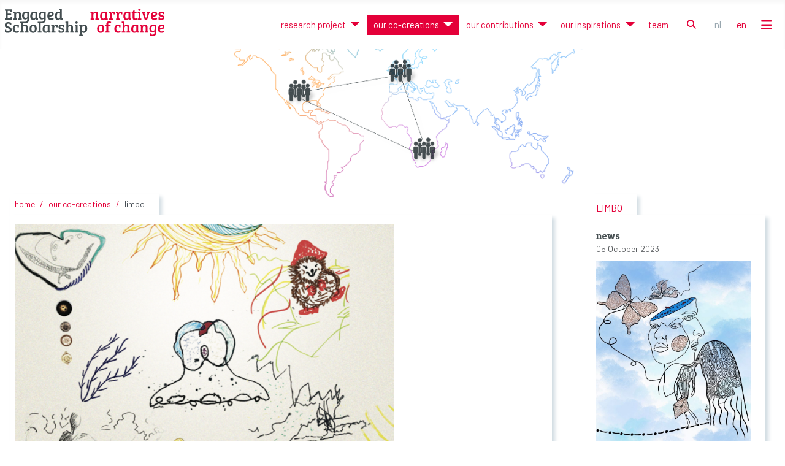

--- FILE ---
content_type: text/html; charset=utf-8
request_url: https://engagedscholarshipnarrativesofchange.org/our-cocreations/limbo
body_size: 10981
content:
<!DOCTYPE html>
<html lang="en-gb" dir="ltr">

<head>
    <meta charset="utf-8">
	<meta name="og:title" content="LIMBO - queer exilic narratives">
	<meta name="og:type" content="article">
	<meta name="og:image" content="https://engagedscholarshipnarrativesofchange.org/images/limbo_booklet_small.png">
	<meta name="og:url" content="https://engagedscholarshipnarrativesofchange.org/our-cocreations/limbo">
	<meta name="og:site_name" content="Engaged Scholarship Narratives of Change">
	<meta name="og:description" content="Rethink the role and responsibility of academia in contributing to the societal inclusion of refugees.">
	<meta name="viewport" content="width=device-width, initial-scale=1">
	<meta name="description" content="Rethink the role and responsibility of academia in contributing to the societal inclusion of refugees.">
	<meta name="generator" content="Joomla! - Open Source Content Management">
	<title>Engaged Scholarship Narratives of Change - LIMBO - queer exilic narratives</title>
	<link href="https://engagedscholarshipnarrativesofchange.org/nl/our-cocreations/limbo" rel="alternate" hreflang="nl-NL">
	<link href="https://engagedscholarshipnarrativesofchange.org/our-cocreations/limbo" rel="alternate" hreflang="en-GB">
	<link href="/media/templates/site/cassiopeia_change/images/favicon.ico" rel="alternate icon" type="image/vnd.microsoft.icon">

    <link href="/media/system/css/joomla-fontawesome.min.css?ec83ad" rel="lazy-stylesheet"><noscript><link href="/media/system/css/joomla-fontawesome.min.css?ec83ad" rel="stylesheet"></noscript>
	<link href="/media/templates/site/cassiopeia/css/global/colors_standard.min.css?ec83ad" rel="stylesheet">
	<link href="https://fonts.googleapis.com/css?family=Barlow:wght@300;400;700;900|Patua+One&amp;display=swap" rel="lazy-stylesheet" media="print" onload="this.media='all'" crossorigin="anonymous"><noscript><link href="https://fonts.googleapis.com/css?family=Barlow:wght@300;400;700;900|Patua+One&amp;display=swap" rel="stylesheet"></noscript>
	<link href="/media/templates/site/cassiopeia_change/css/template.min.css?ec83ad" rel="stylesheet">
	<link href="/media/mod_languages/css/template.min.css?ec83ad" rel="stylesheet">
	<link href="/media/templates/site/cassiopeia/css/vendor/joomla-custom-elements/joomla-alert.min.css?0.4.1" rel="stylesheet">
	<link href="/media/templates/site/cassiopeia_change/css/user.css?ec83ad" rel="stylesheet">
	<link href="/plugins/content/jw_allvideos/jw_allvideos/tmpl/Responsive/css/template.css?v=7.0" rel="stylesheet">
	<style>:root {
		--hue: 214;
		--template-bg-light: #f0f4fb;
		--template-text-dark: #495057;
		--template-text-light: #ffffff;
		--template-link-color: var(--link-color);
		--template-special-color: #001B4C;
		--cassiopeia-font-family-body: "Barlow", sans-serif;
			--cassiopeia-font-family-headings: "Barlow", sans-serif;
			--cassiopeia-font-weight-normal: 400;
			--cassiopeia-font-weight-headings: 700;
	}</style>

    <script src="/media/vendor/metismenujs/js/metismenujs.min.js?1.4.0" defer></script>
	<script src="/media/templates/site/cassiopeia_change/js/node_modules/fslightbox/index.js?ec83ad" defer></script>
	<script src="/media/templates/site/cassiopeia/js/mod_menu/menu-metismenu.min.js?ec83ad" defer></script>
	<script type="application/json" class="joomla-script-options new">{"joomla.jtext":{"ERROR":"Error","MESSAGE":"Message","NOTICE":"Notice","WARNING":"Warning","JCLOSE":"Close","JOK":"OK","JOPEN":"Open"},"system.paths":{"root":"","rootFull":"https:\/\/engagedscholarshipnarrativesofchange.org\/","base":"","baseFull":"https:\/\/engagedscholarshipnarrativesofchange.org\/"},"csrf.token":"388ad384874f5ccad75f25f2e5847d48"}</script>
	<script src="/media/system/js/core.min.js?a3d8f8"></script>
	<script src="/media/templates/site/cassiopeia/js/template.min.js?ec83ad" type="module"></script>
	<script src="/media/vendor/bootstrap/js/carousel.min.js?5.3.8" type="module"></script>
	<script src="/media/vendor/bootstrap/js/collapse.min.js?5.3.8" type="module"></script>
	<script src="/media/vendor/bootstrap/js/offcanvas.min.js?5.3.8" type="module"></script>
	<script src="/media/system/js/messages.min.js?9a4811" type="module"></script>
	<script src="/plugins/content/jw_allvideos/jw_allvideos/includes/js/behaviour.js?v=7.0"></script>
	<script type="application/ld+json">{"@context":"https://schema.org","@type":"BreadcrumbList","@id":"https://engagedscholarshipnarrativesofchange.org/#/schema/BreadcrumbList/17","itemListElement":[{"@type":"ListItem","position":1,"item":{"@id":"https://engagedscholarshipnarrativesofchange.org/","name":"home"}},{"@type":"ListItem","position":2,"item":{"@id":"https://engagedscholarshipnarrativesofchange.org/our-cocreations","name":"our co-creations"}},{"@type":"ListItem","position":3,"item":{"@id":"https://engagedscholarshipnarrativesofchange.org/our-cocreations/limbo","name":"limbo"}}]}</script>
	<script type="application/ld+json">{"@context":"https://schema.org","@graph":[{"@type":"Organization","@id":"https://engagedscholarshipnarrativesofchange.org/#/schema/Organization/base","name":"Engaged Scholarship Narratives of Change","url":"https://engagedscholarshipnarrativesofchange.org/"},{"@type":"WebSite","@id":"https://engagedscholarshipnarrativesofchange.org/#/schema/WebSite/base","url":"https://engagedscholarshipnarrativesofchange.org/","name":"Engaged Scholarship Narratives of Change","publisher":{"@id":"https://engagedscholarshipnarrativesofchange.org/#/schema/Organization/base"}},{"@type":"WebPage","@id":"https://engagedscholarshipnarrativesofchange.org/#/schema/WebPage/base","url":"https://engagedscholarshipnarrativesofchange.org/our-cocreations/limbo","name":"Engaged Scholarship Narratives of Change - LIMBO - queer exilic narratives","description":"Rethink the role and responsibility of academia in contributing to the societal inclusion of refugees.","isPartOf":{"@id":"https://engagedscholarshipnarrativesofchange.org/#/schema/WebSite/base"},"about":{"@id":"https://engagedscholarshipnarrativesofchange.org/#/schema/Organization/base"},"inLanguage":"en-GB","breadcrumb":{"@id":"https://engagedscholarshipnarrativesofchange.org/#/schema/BreadcrumbList/17"}},{"@type":"Article","@id":"https://engagedscholarshipnarrativesofchange.org/#/schema/com_content/article/175","name":"LIMBO - queer exilic narratives","headline":"LIMBO - queer exilic narratives","inLanguage":"en-GB","thumbnailUrl":"images/limbo_booklet_small.png","image":"images/limbo_booklet_small.png","isPartOf":{"@id":"https://engagedscholarshipnarrativesofchange.org/#/schema/WebPage/base"}}]}</script>
	<link href="https://engagedscholarshipnarrativesofchange.org/our-cocreations/limbo" rel="alternate" hreflang="x-default">


    <link rel="apple-touch-icon-precomposed" sizes="57x57" href="https://www.engagedscholarshipnarrativesofchange.org/media/templates/site/cassiopeia_change/images/favicon/apple-touch-icon-57x57.png" />
    <link rel="apple-touch-icon-precomposed" sizes="114x114" href="https://www.engagedscholarshipnarrativesofchange.org/media/templates/site/cassiopeia_change/images/favicon/apple-touch-icon-114x114.png" />
    <link rel="apple-touch-icon-precomposed" sizes="72x72" href="https://www.engagedscholarshipnarrativesofchange.org/media/templates/site/cassiopeia_change/images/favicon/apple-touch-icon-72x72.png" />
    <link rel="apple-touch-icon-precomposed" sizes="144x144" href="https://www.engagedscholarshipnarrativesofchange.org/media/templates/site/cassiopeia_change/images/favicon/apple-touch-icon-144x144.png" />
    <link rel="apple-touch-icon-precomposed" sizes="60x60" href="https://www.engagedscholarshipnarrativesofchange.org/media/templates/site/cassiopeia_change/images/favicon/apple-touch-icon-60x60.png" />
    <link rel="apple-touch-icon-precomposed" sizes="120x120" href="https://www.engagedscholarshipnarrativesofchange.org/media/templates/site/cassiopeia_change/images/favicon/apple-touch-icon-120x120.png" />
    <link rel="apple-touch-icon-precomposed" sizes="76x76" href="https://www.engagedscholarshipnarrativesofchange.org/media/templates/site/cassiopeia_change/images/favicon/apple-touch-icon-76x76.png" />
    <link rel="apple-touch-icon-precomposed" sizes="152x152" href="https://www.engagedscholarshipnarrativesofchange.org/media/templates/site/cassiopeia_change/images/favicon/apple-touch-icon-152x152.png" />
    <link rel="icon" type="image/png" href="https://www.engagedscholarshipnarrativesofchange.org/media/templates/site/cassiopeia_change/images/favicon/favicon-196x196.png" sizes="196x196" />
    <link rel="icon" type="image/png" href="https://www.engagedscholarshipnarrativesofchange.org/media/templates/site/cassiopeia_change/images/favicon/favicon-96x96.png" sizes="96x96" />
    <link rel="icon" type="image/png" href="https://www.engagedscholarshipnarrativesofchange.org/media/templates/site/cassiopeia_change/images/favicon/favicon-32x32.png" sizes="32x32" />
    <link rel="icon" type="image/png" href="https://www.engagedscholarshipnarrativesofchange.org/media/templates/site/cassiopeia_change/images/favicon/favicon-16x16.png" sizes="16x16" />
    <link rel="icon" type="image/png" href="https://www.engagedscholarshipnarrativesofchange.org/media/templates/site/cassiopeia_change/images/favicon/favicon-128.png" sizes="128x128" />
    <meta name="application-name" content="Engaged" />
    <meta name="msapplication-TileColor" content="#FFFFFF" />
    <meta name="msapplication-TileImage" content="https://www.engagedscholarshipnarrativesofchange.org/media/templates/site/cassiopeia_change/images/favicon/mstile-144x144.png" />
    <meta name="msapplication-square70x70logo" content="https://www.engagedscholarshipnarrativesofchange.org/media/templates/site/cassiopeia_change/images/favicon/mstile-70x70.png" />
    <meta name="msapplication-square150x150logo" content="https://www.engagedscholarshipnarrativesofchange.org/media/templates/site/cassiopeia_change/images/favicon/mstile-150x150.png" />
    <meta name="msapplication-wide310x150logo" content="https://www.engagedscholarshipnarrativesofchange.org/media/templates/site/cassiopeia_change/images/favicon/mstile-310x150.png" />
    <meta name="msapplication-square310x310logo" content="https://www.engagedscholarshipnarrativesofchange.org/media/templates/site/cassiopeia_change/images/favicon/mstile-310x310.png" />

</head>

<body class="site com_content wrapper-static view-article no-layout no-task itemid-195  researchproject has-sidebar-right">
    <header class="header container-header full-width position-sticky sticky-top">

        
        


                    <div class="grid-child container-nav">
                                    <div class="navbar-brand">
                        <a class="brand-logo" href="/">
                            <img loading="eager" decoding="async" src="https://engagedscholarshipnarrativesofchange.org/images/logos/logo-engagedscholarship-narrativesofchange.svg" alt="Engaged Scholarship Narratives of Change" width="300" height="150">                        </a>
                                            </div>
                                                    
<nav class="navbar navbar-expand-lg menubalk" aria-label="Main-EN">
    <div class="collapse navbar-collapse" id="navbar91">
        <ul class="mod-menu mod-menu_dropdown-metismenu metismenu mod-list ">
<li class="metismenu-item item-102 level-1 default"><a href="/" class="offcanvas-only">home</a></li><li class="metismenu-item item-104 level-1 deeper parent"><a href="/research-project" >research project</a><button class="mm-collapsed mm-toggler mm-toggler-link" aria-haspopup="true" aria-expanded="false" aria-label="research project"></button><ul class="mm-collapse"><li class="metismenu-item item-105 level-2"><a href="/research-project/south-africa" >South Africa</a></li><li class="metismenu-item item-106 level-2"><a href="/research-project/the-netherlands" >The Netherlands</a></li><li class="metismenu-item item-107 level-2"><a href="/research-project/united-states-of-america" >United States of America</a></li></ul></li><li class="metismenu-item item-197 level-1 active deeper parent"><a href="/our-cocreations" >our co-creations</a><button class="mm-collapsed mm-toggler mm-toggler-link" aria-haspopup="true" aria-expanded="false" aria-label="our co-creations"></button><ul class="mm-collapse"><li class="metismenu-item item-196 level-2"><a href="/our-cocreations/refugee-academy" >refugee academy</a></li><li class="metismenu-item item-195 level-2 current active"><a href="/our-cocreations/limbo" aria-current="page">limbo</a></li><li class="metismenu-item item-218 level-2"><a href="/our-cocreations/routes-for-change" >routes for change</a></li><li class="metismenu-item item-159 level-2"><a href="/our-cocreations/education-for-change" >education for change</a></li><li class="metismenu-item item-161 level-2"><a href="/our-cocreations/food-for-change" >food for change</a></li><li class="metismenu-item item-160 level-2"><a href="/our-cocreations/art-for-change" >art for change</a></li></ul></li><li class="metismenu-item item-172 level-1 deeper parent"><a href="/contributions/blog" >our contributions</a><button class="mm-collapsed mm-toggler mm-toggler-link" aria-haspopup="true" aria-expanded="false" aria-label="our contributions"></button><ul class="mm-collapse"><li class="metismenu-item item-110 level-2"><a href="/contributions/blog" >blogs</a></li><li class="metismenu-item item-156 level-2"><a href="/contributions/podcast" >podcast</a></li><li class="metismenu-item item-177 level-2"><a href="/contributions/in-the-media" >in the media</a></li><li class="metismenu-item item-173 level-2"><a href="/contributions/publications" >publications</a></li></ul></li><li class="metismenu-item item-171 level-1 deeper parent"><a href="/inspirations" >our inspirations</a><button class="mm-collapsed mm-toggler mm-toggler-link" aria-haspopup="true" aria-expanded="false" aria-label="our inspirations"></button><ul class="mm-collapse"><li class="metismenu-item item-112 level-2"><a href="/inspirations/literatures" >literatures</a></li><li class="metismenu-item item-175 level-2"><a href="/inspirations/engaged-vocabularies" >engaged vocabularies</a></li><li class="metismenu-item item-180 level-2"><a href="/inspirations/engaged-literatures" >engaged literatures</a></li></ul></li><li class="metismenu-item item-111 level-1"><a href="/team/core-team" >team</a></li><li class="metismenu-item item-121 level-1"><a href="/search" ><span class="p-2 icon-search" aria-hidden="true"></span><span class="visually-hidden">search</span></a></li></ul>
    </div>
</nav>
<div class="mod-languages">
    <p class="visually-hidden" id="language_picker_des_90">Select your language</p>


    <ul aria-labelledby="language_picker_des_90" class="mod-languages__list lang-inline">

                                <li>
                <a  href="/nl/our-cocreations/limbo">
                                            NL                                    </a>
            </li>
                                                    <li class="lang-active">
                <a aria-current="true"  href="https://engagedscholarshipnarrativesofchange.org/our-cocreations/limbo">
                                            EN                                    </a>
            </li>
                </ul>

</div>

<nav class="navbar">
    <button class="navbar-toggler navbar-toggler-right" type="button" data-bs-toggle="offcanvas" data-bs-target="#navbar155" aria-controls="navbar155" aria-expanded="false" aria-label="Toggle Navigation">
        <span class="icon-menu" aria-hidden="true"></span>
    </button>
    <div class="offcanvas offcanvas-end" id="navbar155">
        <div class="offcanvas-header">
            <button type="button" class="btn-close btn-close-white" data-bs-dismiss="offcanvas" aria-label="Close"></button>
        </div>
        <div class="offcanvas-body">
            <ul class="mod-menu mod-list nav ">
<li class="nav-item item-102 default"><a href="/" class="offcanvas-only">home</a></li><li class="nav-item item-104 deeper parent"><a href="/research-project" >research project</a><ul class="mod-menu__sub list-unstyled small"><li class="nav-item item-105"><a href="/research-project/south-africa" >South Africa</a></li><li class="nav-item item-106"><a href="/research-project/the-netherlands" >The Netherlands</a></li><li class="nav-item item-107"><a href="/research-project/united-states-of-america" >United States of America</a></li></ul></li><li class="nav-item item-197 active deeper parent"><a href="/our-cocreations" >our co-creations</a><ul class="mod-menu__sub list-unstyled small"><li class="nav-item item-196"><a href="/our-cocreations/refugee-academy" >refugee academy</a></li><li class="nav-item item-195 current active"><a href="/our-cocreations/limbo" aria-current="page">limbo</a></li><li class="nav-item item-218"><a href="/our-cocreations/routes-for-change" >routes for change</a></li><li class="nav-item item-159"><a href="/our-cocreations/education-for-change" >education for change</a></li><li class="nav-item item-161"><a href="/our-cocreations/food-for-change" >food for change</a></li><li class="nav-item item-160"><a href="/our-cocreations/art-for-change" >art for change</a></li></ul></li><li class="nav-item item-172 deeper parent"><a href="/contributions/blog" >our contributions</a><ul class="mod-menu__sub list-unstyled small"><li class="nav-item item-110"><a href="/contributions/blog" >blogs</a></li><li class="nav-item item-156"><a href="/contributions/podcast" >podcast</a></li><li class="nav-item item-177"><a href="/contributions/in-the-media" >in the media</a></li><li class="nav-item item-173"><a href="/contributions/publications" >publications</a></li></ul></li><li class="nav-item item-171 deeper parent"><a href="/inspirations" >our inspirations</a><ul class="mod-menu__sub list-unstyled small"><li class="nav-item item-112"><a href="/inspirations/literatures" >literatures</a></li><li class="nav-item item-175"><a href="/inspirations/engaged-vocabularies" >engaged vocabularies</a></li><li class="nav-item item-180"><a href="/inspirations/engaged-literatures" >engaged literatures</a></li></ul></li><li class="nav-item item-111"><a href="/team/core-team" >team</a></li><li class="nav-item item-121"><a href="/search" ><span class="p-2 icon-search" aria-hidden="true"></span><span class="visually-hidden">search</span></a></li></ul>
        </div>
    </div>
</nav>
                                            </div>
            </header>

    <div class="site-grid">
        
        
        
        
        <div class="grid-child container-component">
            <div id="system-message-container" aria-live="polite"></div>

            <nav class="mod-breadcrumbs__wrapper" aria-label="Breadcrumbs">
    <ol class="mod-breadcrumbs breadcrumb px-3 py-2">
                    <li class="mod-breadcrumbs__divider float-start">
                <span class="divider icon-location icon-fw" aria-hidden="true"></span>
            </li>
        
        <li class="mod-breadcrumbs__item breadcrumb-item"><a href="/" class="pathway"><span>home</span></a></li><li class="mod-breadcrumbs__item breadcrumb-item"><a href="/our-cocreations" class="pathway"><span>our co-creations</span></a></li><li class="mod-breadcrumbs__item breadcrumb-item active"><span>limbo</span></li>    </ol>
    </nav>

            <main>
                
                <div class="com-content-article item-page researchproject" itemscope itemtype="https://schema.org/Article">
    <meta itemprop="inLanguage" content="en-GB">
    
                <a class="fslightbox full_image" data-fslightbox href="/images/limbo_booklet_small.png"><img src="https://engagedscholarshipnarrativesofchange.org/cache/thumbs/12b24a03c7f8c8859ff7ecf0f24ac3dc.png" itemprop="image"></a>
    
    
    
            <div class="page-header">
            <h1 itemprop="headline">
                LIMBO - queer exilic narratives            </h1>
                                            </div>
        
        
    
        
                                <div itemprop="articleBody" class="com-content-article__body">
            <div class="intro"><p>LIMBO is a creative research collaboration between queer refugee community organizers/ artists and <a href="https://www.resilience-institute.nl/expertise-labs/refugee-academy/" target="_blank" rel="noopener noreferrer">Refugee Academy</a>.</p>
</div>
<p data-start="123" data-end="428">LIMBO facilitates creative workshops that center queer refugee stories, lived experience, and the co-creation of knowledge with queer racialized communities. Our work weaves together community care, collaborative research, advocacy, and peer-led organizing to build confidence, capacity, and solidarity.</p>
<p data-start="430" data-end="858">We envision a society where communities harmed by systemic racism reclaim space, voice, and agency. Our mission is to advance justice through community-led research, storytelling, and grassroots action. We create spaces where racialized, queer, and displaced people shape narratives and build futures on their own terms. Through public events and publications, we ensure that those most affected are leading the conversations.</p>
<p data-start="860" data-end="1340">Together with our collaborators, we co-create knowledge about the challenges and resilience of queer refugees and the potential of engaged scholarship. We explore how research can be mutually beneficial, generating knowledge and redistributing resources between queer refugee communities, academic and art institutions, organizers, and artists. At the heart of this work is a shared commitment to creating safer spaces for queer refugee perspectives to be heard, felt, and seen.</p>
<p class="" data-start="1420" data-end="1816">From September 2024 to June 2025, LIMBO is generously supported by ILGA-Europe. Until June 2024, our workshops were hosted by our former partner Framer Framed. From March 2024 onwards, we will continue our work at Lola Lieven.</p>
<p>The workshops are facilitated by:</p>
<ul>
<li><strong>Rochita Loenen-Ruiz</strong>, creative writer, artist, workshop facilitator</li>
<li><strong>Lana Jelenjev</strong>, workshop facilitator on community care, holding space / safer spaces</li>
<li><strong>Genade,</strong> space holder</li>
<li><strong>Yohannes Biru</strong>, space holder</li>
<li><strong>MirMahyar Mousavi</strong>, space holder</li>
</ul>
<p>If you are LGBTQIA+ and have a refugee experience, you can participate in any workshop for free. Questions about the project or train tickets, you can ask:<strong> Fabian Holle </strong>(PhD researcher in this project, initiator of LIMBO, artist). </p>
<p>Outside the workshops, Fabian may ask participants to engage in conversations about creativity, queerness, refugees, experiences within this project or similar engagements with Dutch institutions, and life in the Netherlands. These interviews will inform Fabian’s PhD research on the role of engaged scholarship in the lives of queer refugees in the Netherlands. We aim to take the co-creative aspect of this project seriously, so we are hoping that participants will share their ideas, visions and concerns with us at any time, also outside of the interview!</p>
<p>In this video, we briefly explain the project and a main concept we use in our gatherings, which is 'holding space':</p>
<p>

<!-- JoomlaWorks "AllVideos" Plugin (v7.0) starts here -->

<div class="avPlayerWrapper avVideo">
    <div class="avPlayerContainer">
        <div id="AVPlayerID_0_e0fe344930d56a46bce06ff9a13ba86c" class="avPlayerBlock">
            <iframe src="https://www.youtube.com/embed/XpDOT5YqLRE?rel=0&amp;fs=1&amp;wmode=transparent" width="570" height="320" allow="autoplay; fullscreen; encrypted-media" allowfullscreen="true" frameborder="0" scrolling="no" title="JoomlaWorks AllVideos Player"></iframe>        </div>
            </div>
</div>

<!-- JoomlaWorks "AllVideos" Plugin (v7.0) ends here -->

</p>
<h3 data-start="84" data-end="108"> </h3>
<h2 data-start="84" data-end="108">LIMBO Publications</h2>
<p data-start="110" data-end="238">Here you can explore LIMBO’s publications and resources, created together with queer refugees and undocumented LGBTQI+ people.</p>
<ul style="list-style-type: square;" data-start="240" data-end="1219">
<li data-start="240" data-end="422">
<p data-start="242" data-end="422"><strong data-start="242" data-end="267"><a class="decorated-link" href="https://online.fliphtml5.com/wfkju/dvkf/#p=1" data-start="244" data-end="265">LIMBO Booklet #2</a></strong> (2025) Documents 3.5 years of community-building, storytelling, and creative resistance. Includes poetry, art, personal narratives, and reflections.</p>
</li>
<li data-start="424" data-end="615">
<p data-start="426" data-end="615"><strong data-start="426" data-end="450"><a class="decorated-link" href="https://online.fliphtml5.com/wfkju/iycd/#p=1" data-start="428" data-end="448">LIMBO Booklet #1</a></strong> (2022) Captures the origins of LIMBO and its early practices during the first eight weeks, offering insight into its emotional and methodological foundations.</p>
</li>
<li data-start="617" data-end="847">
<p data-start="619" data-end="847"><strong data-start="619" data-end="712"><a class="decorated-link" href="https://link.springer.com/chapter/10.1007/978-3-031-60974-9_11" data-start="621" data-end="710">Conditions for Transformative Engaged Scholarship in Co-creation with Queer Refugees</a> </strong>(2024) Academic chapter outlining three key conditions for co-creation, particularly relevant to arts-based participatory research.</p>
</li>
<li data-start="849" data-end="1027">
<p data-start="851" data-end="1027"><strong data-start="851" data-end="883"><a class="decorated-link" href="/images/pdf/LIMBO_Pages_from_41-016_FM62_LR_SP_ALL.pdf" data-start="853" data-end="881">Safe Enough To Be Brave</a> </strong>(2022) Co-authored with Alaaddin Ammar, this publication provides guidance on building and maintaining safer spaces in community-based work.</p>
</li>
<li data-start="1029" data-end="1219">
<p data-start="1031" data-end="1219"><strong data-start="1031" data-end="1098"><a class="decorated-link" href="/images/pdf/Errant_Journal_4_Fabian_Holle.pdf" data-start="1033" data-end="1096">Enabling and Obstructing Flow through Creative Co-Creation</a> </strong>(2022) Article exploring the creative process in LIMBO and conditions that support or hinder participatory work.</p>
</li>
<li data-start="1029" data-end="1219"><strong><a href="https://www.spui25.nl/programma/the-power-of-storytelling-by-queer-refugees-in-a-time-of-polarization" target="_blank" rel="noopener">The Power of Storytelling by Queer Refugees in a Time of Polarization</a></strong> (2025) Not a publication, but a panel discussion (livestream) at Spui25 with speakers Naya Aljoudi, Timo Korstenbroek and Fabian Holle.</li>
</ul>
<h2 class="_1mf _1mj" data-offset-key="agj48-0-0"> </h2>
<h2 class="_1mf _1mj" data-offset-key="agj48-0-0">Workshops &amp; Events</h2>
<p>Creative workshops are/were given by: Alaaddin Ammar, Maha Youssef, Rochita Loenen-Ruiz, Sunni Lamin Barrow, Parisa Akbarzadehpoladi, Jerrold Saija, Kenza Badi, Rah Naqvi, Razan Hassan, Love Masisi, Ariya, Aminata Cairo, Colored Qollective and others. </p>
<h2><span style="font-size: 14pt;"><strong>2022</strong></span></h2>
<p><a href="/contributions/blog/12-event/139-the-art-of-restraint-rope-play-consent,-with-maha-youssef" target="_blank" rel="noopener noreferrer">THE ART OF RESTRAINT - rope play &amp; consent, with Maha Youssef</a><br />Sunday, 30<sup>th</sup> of January 2022 - 13:00h - 16:30h </p>
<p><a href="/contributions/blog/12-event/140-story-creation,-with-rochita-loenen-ruiz" target="_blank" rel="noopener noreferrer">STORY CREATION, with Rochita Loenen-Ruiz<br /></a>Sunday, 6<sup>th</sup> of February 2022 - 13:00h - 16:00h<br />Sunday, 13<sup>th</sup> of February 2022 - 13:00h - 16:00h</p>
<p><a href="/contributions/blog/12-event/141-poetry,-with-lamin-barrow-parisa-akbarzadehpoladi" target="_blank" rel="noopener noreferrer">POETRY, with Sunni Lamin Barrow<br /></a>Sunday, 20<sup>th</sup> of February 2022 - 13:00h (together with Parisa Akbarzadehpoladi)</p>
<p><a href="/contributions/blog/12-event/142-biographical-drawing,-with-parisa-akbarzadehpoladi" target="_blank" rel="noopener noreferrer">BIOGRAPHICAL DRAWING, with Parisa Akbarzadehpoladi<br /></a>Sunday, 20<sup>th</sup> of February 2022 - 13:00h (after Lamin Barrow) <br />Sunday, 27<sup>th</sup> of February 2022 - 13:00h </p>
<p><a href="/contributions/blog/12-event/143-fimo-clay-ancestral-communication-technology,-with-jerrold-saija" target="_blank" rel="noopener noreferrer">FIMO CLAY - ancestral communication technology, with Jerrold Saija<br /></a>Sunday, 6<sup>th</sup> of March 2022 - 13:00h (together with Mala Badi)</p>
<p><a href="/contributions/blog/12-event/144-joyful-militancy,-with-mala-badi" target="_blank" rel="noopener noreferrer">CLOWNING, with Kenza Badi<br /></a>Sunday, 6<sup>th</sup> of March 2022 - 13:00h (together with Jerrold Saija) </p>
<p><a href="/contributions/blog/12-event/145-defiance-dolls,-with-sarah-naqvi" target="_blank" rel="noopener noreferrer">DEFIANCE DOLLS, with Rah Naqvi<br /></a>Sunday, 13<sup>th</sup> of March 2022 - 13:00h </p>
<p><a href="/contributions/blog/12-event/146-exhibition-making,-with-all-collectively" target="_blank" rel="noopener noreferrer">EXHIBITION-MAKING, with all collectively<br /></a>Sunday, 20<sup>th</sup> of March 2022 - 13:00h </p>
<p><a href="/contributions/events/152-opening-limbo-exhibition">OPENING EVENT, Organised by Mama Kil representing Sehaq Queer Refugees Group</a> <br />Sunday, 27<sup>th</sup> of March 2022 - 14:00h - 17:00h</p>
<p>FINISSAGE, with all collectively<br />Sunday, 8<sup>th</sup> of May 2022 - 14:00h - 17:00h</p>
<p>SAFER SPACE RITUAL MAKING, with Sarah Tazit and Fabian Holle<br />Sunday, 15<sup>th</sup> of May 2022 - 14:00h - 17:00h</p>
<p>COLLAGE, with <a href="/contributions/events/177-alaaddin-ammar-they-them" target="_blank" rel="noopener noreferrer">Alaaddin Ammar</a> and Fabian Holle<br />Sunday, 29<sup>th</sup> of May 2022 - 14:00h - 17:00h </p>
<p>PHOTOVOICE, with <a href="/contributions/events/177-alaaddin-ammar-they-them" target="_blank" rel="noopener noreferrer">Alaaddin Ammar</a> and Fabian Holle<br />Sunday, 5<sup>th</sup> of June 2022 - 14:00h - 17:00h</p>
<p>FOOD AND STORIES, with <a href="/contributions/events/177-alaaddin-ammar-they-them" target="_blank" rel="noopener noreferrer">Alaaddin Ammar</a><br />Sunday, 12<sup>th</sup> of June 2022 - 14:00h - 17:00h</p>
<p><a href="/contributions/blog/12-event/141-poetry,-with-lamin-barrow-parisa-akbarzadehpoladi" target="_blank" rel="noopener noreferrer">POETRY, with Sunni Lamin Barrow<br /></a>Sunday, 26<sup>th</sup> of June 2022 - 13:00h </p>
<p><a href="/contributions/events/160-limbo-x-vu-views-opening-event">VU VIEWS, presentation of art works and research</a><br />Monday, 27<sup>th</sup> of June 2022 - 16:00h - 18:00h</p>
<p><a href="/contributions/events/165-queer-poetry-night-x-limbo">QUEER POETRY NIGHT, with Unwanted Words</a><br />Saturday, 6<sup>th</sup> of August 2022 - 17:00h - 19:00h</p>
<p>PHOTOVOICE, with <a href="/contributions/events/177-alaaddin-ammar-they-them" target="_blank" rel="noopener noreferrer">Alaaddin Ammar</a><br />Sunday, 11<sup>th</sup> of September 2022 - 13:00h - 17:00h</p>
<p>SOUNDSCAPES, with Razan Hassan <br />Sunday, 18<sup>th</sup> &amp; 25<sup>th</sup> of September 2022 - 13:00h - 17:00h</p>
<p>CONNECTING JOURNEYS, stitching timelines together with Fabian Holle <br />Sunday, 2<sup>nd</sup> &amp; 9<sup>th</sup> of October 2022 - 13:00h - 17:00h</p>
<p>TALANOA FORUM, with Yuki Kihara<br />Sunday, 16<sup>th</sup> of October 2022 - 13:00h - 17:00h </p>
<p>ASH RESHTE food &amp; stories, with Sahar Jamshidi &amp; Hossein Razbari<br />Sunday, 23<sup>rd</sup> of October 2022 - 13:00h - 17:00h </p>
<p>COLLECTIVE BRAINSTORM, with Noa Bawits<br />Sunday, 30<sup>th</sup> of October 2022 - 13:00h - 17:00h </p>
<p>EXHIBITION TOUR &amp; PAINTING, with Noa Bawits<br />Sunday, 6<sup>th</sup> of November 2022 - 13:00h - 17:00h </p>
<p>CONNECTING JOURNEYS, stitching timelines together with Fabian Holle<br />Sunday, 13<sup>th</sup> of November 2022 - 13:00h - 17:00h</p>
<p>MAKE UP FOR THE EYES OF THE SOUL, with Love Masisi <br />Sunday, 27<sup>th</sup> of November 2022 - 13:00h - 17:00h</p>
<p>SYMBOLS &amp; FEELINGS, a visual journey inwards, with Ariya<br />Sunday,  11<sup>th</sup> of December 2022 - 13:00h - 17:00h</p>
<p>END OF THE YEAR CELEBRATION, organised by the LIMBO team<br />Sunday, 18<sup>th</sup> of December 2022- 17:00h - 20:00h</p>
<h2><span style="font-size: 14pt;">2023<strong> </strong></span></h2>
<p>SYMBOLS &amp; FEELINGS, a visual journey inwards, with Ariya<br />Sunday, 15<sup>th</sup> of January 2023 - 13:00h -17:00h</p>
<p>LIMBO queer safer celebration – secret location. Art direction by <a href="/contributions/events/177-alaaddin-ammar-they-them">Alaaddin Ammar</a>.<br />Sunday, 22<sup>nd</sup> of January 2023 - 14:00h - 00:00h.</p>
<p>RELEASING ENERGY – drawing, ink and stories with Marwa Mezher<br />Sunday, 5<sup>th</sup> of February 2023 - 13:00h -17:00h </p>
<p>RECYCOLOGY - upcycling clothes with Nojan &amp; Fardad<br />Sunday, 19<sup>th</sup> of February 2023 - 13:00h -17:00h </p>
<p>RECYCOLOGY - upcycling clothes with Nojan &amp; Fardad<br />Sunday, 5<sup>th</sup> of March 2023 - 13:00h -17:00h </p>
<p>NOWRUZ – Persian New Year celebration with Sajad, Nojan, Fardad, Ariya and others<br />Sunday, 19<sup>th</sup> of March 2023 - 13:00h -17:00h (cancelled)</p>
<p>WORLDBUILDING - an Artifact from the Future, with <a href="https://rcloenenruiz.com/" target="_blank" rel="noopener noreferrer">Rochita Loenen-Ruiz</a> and <a href="https://www.lanajelenjev.com/" target="_blank" rel="noopener noreferrer">Lana Jelenjev</a>.<br />Monday, 25<sup>th</sup> of September 2023 - 17:30 - 20:30</p>
<p>WORLDBUILDING--origin stories for an imagined world with <a href="https://rcloenenruiz.com/">Rochita Loenen-Ruiz</a> and <a href="https://www.lanajelenjev.com/">Lana Jelenjev</a>.<br />Monday, 9<sup>th</sup> of October 2023 - 17:30 - 20:30</p>
<p>MAPMAKING for an imagined world with <a href="https://rcloenenruiz.com/">Rochita Loenen-Ruiz</a> and <a href="https://www.lanajelenjev.com/">Lana Jelenjev</a>.<br />Monday, 23<sup>rd</sup> of October 2023 - 17:30 - 20:30</p>
<p>Monday, 6th of November 2023 - 17:30 - 20:30, with <a href="https://rcloenenruiz.com/">Rochita Loenen-Ruiz</a> and <a href="https://www.lanajelenjev.com/">Lana Jelenjev</a>.</p>
<p>Sunday, 10<sup>th</sup> of December 2023 - 15:00 - 19:00, end of the year celebration</p>
<h2><span style="font-size: 14pt;"><strong>2024</strong></span></h2>
<p>Sunday, 21<sup>st</sup> of January 2024 - 14:00 - 17:00, workshop with <a href="https://rcloenenruiz.com/">Rochita Loenen-Ruiz</a>.</p>
<p>Sunday, 28<sup>st</sup> of January 2024 - 15:00 - 17:00, <a href="https://framerframed.nl/en/projecten/queer-open-stage-act-7/">Queer Open Stage</a> act. 6</p>
<p>Sunday, 18<sup>th</sup> of February 2024 - 14:00 - 17:00, workshop with <a href="https://rcloenenruiz.com/">Rochita Loenen-Ruiz</a>.</p>
<p>Sunday, 25<sup>th</sup> of February 2024 - 15:00 - 17:00, <a href="https://framerframed.nl/en/projecten/queer-open-stage-act-7/">Queer Open Stage</a> act. 7</p>
<p>Sunday, 10<sup>th</sup> of March 2024 - 14:00 - 17:00, with <a href="https://rcloenenruiz.com/">Rochita Loenen-Ruiz</a> and <a href="https://www.lanajelenjev.com/">Lana Jelenjev</a>.</p>
<p>Sunday, 24<sup>th</sup> of March 2024 - 15:00 - 17:00, <a href="https://framerframed.nl/en/projecten/queer-open-stage-act-7/">Queer Open Stage</a> act. 8 </p>
<p>Sunday, 14<sup>th</sup> of April 2024 - 14:00 - 17:00, with <a href="https://rcloenenruiz.com/">Rochita Loenen-Ruiz</a></p>
<p>Sunday, 21<sup>st</sup> of April 2024 - 15:00 - 17:00, <a href="https://framerframed.nl/en/projecten/queer-open-stage-act-7/">Queer Open Stage</a> act. 9 </p>
<p>Sunday, 12<sup>th</sup> of May 2024 - 14:00 - 17:00, with <a href="https://www.lanajelenjev.com/">Lana Jelenjev</a>.</p>
<p>Sunday, 26<sup>th</sup> of May 2024 - 15:00 - 17:00, <a href="https://framerframed.nl/en/projecten/queer-open-stage-act-10/">Queer Open Stage</a> act. 10</p>
<p>Sunday, 9<sup>th</sup> of June 2024 - 14:00 - 17:00, with <a href="https://rcloenenruiz.com/">Rochita Loenen-Ruiz</a> and <a href="https://www.lanajelenjev.com/">Lana Jelenjev</a>.</p>
<p>Sunday, 23<sup>th</sup> of June 2024 - 15:00 - 17:00, <a href="https://framerframed.nl/en/projecten/queer-open-stage-act-7/">Queer Open Stage</a> act. 11 </p>
<p>Sunday, 7<sup>th</sup> of July 2024 - 14:00 - 19:00, end celebration and last meeting at Framer Framed before moving to another location.</p>
<p>Sunday, 1<sup>st</sup> of September 2024 - 14:00 - 17:00, at VU university, Boelelaan 1105, main building</p>
<p>Sunday, 6<sup>th</sup> of October 2024 - 14:00 - 17:00, with <a href="https://www.lanajelenjev.com/">Lana Jelenjev</a>, Makers Unite, <span class="framer-text">Krelis Louwenstraat 3, </span><span class="framer-text">1055 KA Amsterdam</span></p>
<p><span class="framer-text">Sunday, 3<sup>rd</sup> of November 2024 - 14:00 - 17:00, with <a href="https://aminatacairo.com/">Aminata Cairo</a>, Makers Unite, Krelis Louwenstraat 3, 1055 KA Amsterdam</span></p>
<p><span class="framer-text">Sunday, 8<sup>th</sup> of December 2024 - 14:00 - 17:00, December celebration with team, Makers Unite, Krelis Louwenstraat 3, 1055 KA Amsterdam (location tbc)</span></p>
<h2><span style="font-size: 14pt;"><strong>2025</strong></span></h2>
<p><span class="framer-text">Sunday, 2<sup>nd</sup> of February 2025 - 14:00 - 17:00, with <a href="https://nl.linkedin.com/in/maria-clara-jimenez-assmus-b188298a">Maria Clara Jimenez Assmus</a>, Makers Unite, Krelis Louwenstraat 3, 1055 KA Amsterdam </span></p>
<p><span class="framer-text">Sunday, 2<sup>nd</sup> of March 2025 - 14:00 - 17:00, with Lu Lin &amp; Fay (<a href="https://www.coloredqollective.org/">Colored Qollective</a>) at Lola Lieven, Rodenrijsstraat 43, 1062 JD Amsterdam</span></p>
<p><span class="framer-text">Sunday, 6<sup>th</sup> of April 2025 - 14:00 - 17:00, Rafik Opti (<a href="https://www.coloredqollective.org/">Colored Qollective</a>) at Lola Lieven, Rodenrijsstraat 43, 1062 JD Amsterdam</span></p>
<p><span class="framer-text">Sunday, 11<sup>th</sup> of May 2025 - 14:00 - 17:00, with <a href="https://rcloenenruiz.com/">Rochita Loenen-Ruiz</a> and <a href="https://www.lanajelenjev.com/">Lana Jelenjev</a> at Lola Lieven, Rodenrijsstraat 43, 1062 JD Amsterdam</span></p>
<p><span class="framer-text">Sunday, 1<sup>st</sup> of June 2025 - 14:00 - 17:00, with <a href="https://rcloenenruiz.com/">Rochita Loenen-Ruiz</a> and <a href="https://www.lanajelenjev.com/">Lana Jelenjev </a>at Lola Lieven, Rodenrijsstraat 43, 1062 JD Amsterdam</span></p>
<p>Sunday, 20<sup>th</sup> of July 2025 - 15:00 - 20:00, Booklet launch at Framer Framed. See program <a href="https://framerframed.nl/en/projecten/limbo-2-booklet-launch/">here.</a></p>
<p>Friday, 25<sup>th</sup> of July 2025 - 17:00 - 23:00, Q-kitchen x LIMBO, end celebration. Art direction by <a href="/contributions/events/177-alaaddin-ammar-they-them">Alaaddin Ammar</a>.</p>        </div>

                                                                    <ul class="tags list-inline">
                                                                    <li class="list-inline-item tag-173 tag-list0" itemprop="keywords">
                    <a href="/tags/limbo-queer-exilic-narratives" class="btn btn-sm label label-info">
                        LIMBO - Queer exilic narratives                    </a>
                </li>
                                                                                <li class="list-inline-item tag-174 tag-list1" itemprop="keywords">
                    <a href="/tags/limbo" class="btn btn-sm label label-info">
                        LIMBO                    </a>
                </li>
                        </ul>
                    
                                        </div>
            </main>
            
        </div>

                    <div class="grid-child container-sidebar-right">
                <div class="moduletable ">
            <h4 >LIMBO</h4>        <div class="mod-articlesnews newsflash">
            <div class="mod-articlesnews__item" itemscope itemtype="https://schema.org/Article">
            
<div class="infoblock text-muted">
<span class="category-name">

                        <a href="/contributions/news" itemprop="genre">news</a>    </span><span class="create">
    <time datetime="2023-10-05T18:18:24+02:00" itemprop="dateCreated">
        05 October 2023    </time>
</span>
</div>

    <figure class="newsflash-image">
        <img src="https://engagedscholarshipnarrativesofchange.org/cache/thumbs/c2f0c213c406a22d3229c4931c9791f8.jpg" alt="">            </figure>

        <h3 class="newsflash-title">
                    <a href="/contributions/news/179-newsletter-september-2023">
                Newsletter - September 2023            </a>
            </h3>

    

    
    With our research project ‘Engaged Scholarship and Narratives of Change’, we are committed to building a community of...


    
<p class="readmore">
            <a class="btn btn-secondary" href="/contributions/news/179-newsletter-september-2023" aria-label="Read more: Newsletter - September 2023">
            <span class="icon-chevron-right" aria-hidden="true"></span>            Read more &hellip;        </a>
    </p>
        </div>
            <div class="mod-articlesnews__item" itemscope itemtype="https://schema.org/Article">
            
<div class="infoblock text-muted">
<span class="category-name">

                        <a href="/contributions/events" itemprop="genre">event</a>    </span><span class="create">
    <time datetime="2023-07-14T13:17:31+02:00" itemprop="dateCreated">
        14 July 2023    </time>
</span>
</div>

    <figure class="newsflash-image">
        <img src="https://engagedscholarshipnarrativesofchange.org/cache/thumbs/0e2eac5d259c5b010d8cf70138d16e46.jpg" alt="">            </figure>

        <h3 class="newsflash-title">
                    <a href="/contributions/events/177-alaaddin-ammar-they-them">
                Alaaddin Ammar (they/them)             </a>
            </h3>

    

    
    Alaaddin fled to the Netherlands from Syria in 2015. In Syria, they obtained diplomas in psychology and communication...


    
<p class="readmore">
            <a class="btn btn-secondary" href="/contributions/events/177-alaaddin-ammar-they-them" aria-label="Read more: Alaaddin Ammar (they/them) ">
            <span class="icon-chevron-right" aria-hidden="true"></span>            Read more &hellip;        </a>
    </p>
        </div>
            <div class="mod-articlesnews__item" itemscope itemtype="https://schema.org/Article">
            
<div class="infoblock text-muted">
<span class="category-name">

                        <a href="/contributions/news" itemprop="genre">news</a>    </span><span class="create">
    <time datetime="2023-01-31T20:20:13+01:00" itemprop="dateCreated">
        31 January 2023    </time>
</span>
</div>

    <figure class="newsflash-image">
        <img src="https://engagedscholarshipnarrativesofchange.org/cache/thumbs/52fcaae40c5574199926496b4a650910.jpg" alt="">            </figure>

        <h3 class="newsflash-title">
                    <a href="/contributions/news/176-newsletter-january-2023">
                Newsletter - January  2023            </a>
            </h3>

    

    
    With our research project ‘Engaged Scholarship and Narratives of Change’, we are committed to building a community of...


    
<p class="readmore">
            <a class="btn btn-secondary" href="/contributions/news/176-newsletter-january-2023" aria-label="Read more: Newsletter - January  2023">
            <span class="icon-chevron-right" aria-hidden="true"></span>            Read more &hellip;        </a>
    </p>
        </div>
            <div class="mod-articlesnews__item" itemscope itemtype="https://schema.org/Article">
            
<div class="infoblock text-muted">
<span class="category-name">

                        <a href="/contributions/news" itemprop="genre">news</a>    </span><span class="create">
    <time datetime="2022-11-24T15:47:10+01:00" itemprop="dateCreated">
        24 November 2022    </time>
</span>
</div>

    <figure class="newsflash-image">
        <img src="https://engagedscholarshipnarrativesofchange.org/cache/thumbs/991951ec8b61e322b12c7caf8203eeee.jpg" alt="">            </figure>

        <h3 class="newsflash-title">
                    <a href="/contributions/news/167-enabling-and-obstructing-flow-through-creative-cocreation">
                Enabling and Obstructing Flow through Creative Co-Creation             </a>
            </h3>

    

    
    In issue #4 of Errant Journal, Fabian Holle wrote an article about creative co-creation. In the article, Fabian tells...


    
<p class="readmore">
            <a class="btn btn-secondary" href="/contributions/news/167-enabling-and-obstructing-flow-through-creative-cocreation" aria-label="Read more: Enabling and Obstructing Flow through Creative Co-Creation ">
            <span class="icon-chevron-right" aria-hidden="true"></span>            Read more &hellip;        </a>
    </p>
        </div>
            <div class="mod-articlesnews__item" itemscope itemtype="https://schema.org/Article">
            
<div class="infoblock text-muted">
<span class="category-name">

                        <a href="/contributions/news" itemprop="genre">news</a>    </span><span class="create">
    <time datetime="2022-09-15T12:43:35+02:00" itemprop="dateCreated">
        15 September 2022    </time>
</span>
</div>

    <figure class="newsflash-image">
        <img src="https://engagedscholarshipnarrativesofchange.org/cache/thumbs/de0b2548b78df9f929963f4f19143c0c.jpg" alt="">            </figure>

        <h3 class="newsflash-title">
                    <a href="/contributions/news/162-safe-enough-to-be-brave">
                Safe Enough To Be Brave             </a>
            </h3>

    

    
    For the last issue (#62) of FOAM Magazine, Fabian Holle and Alaa Ammar co-wrote a paper on building and holding...


    
<p class="readmore">
            <a class="btn btn-secondary" href="/contributions/news/162-safe-enough-to-be-brave" aria-label="Read more: Safe Enough To Be Brave ">
            <span class="icon-chevron-right" aria-hidden="true"></span>            Read more &hellip;        </a>
    </p>
        </div>
            <div class="mod-articlesnews__item" itemscope itemtype="https://schema.org/Article">
            
<div class="infoblock text-muted">
<span class="category-name">

                        <a href="/contributions/events" itemprop="genre">event</a>    </span><span class="create">
    <time datetime="2022-08-06T12:35:40+02:00" itemprop="dateCreated">
        06 August 2022    </time>
</span>
</div>

    <figure class="newsflash-image">
        <img src="https://engagedscholarshipnarrativesofchange.org/cache/thumbs/81f081441c27ea970b2e0d71b0cf7af1.jpg" alt="">            </figure>

        <h3 class="newsflash-title">
                    <a href="/contributions/events/165-queer-poetry-night-x-limbo">
                Queer Poetry Night x LIMBO            </a>
            </h3>

    

    
    Join us for an evening of queer stories and interactions during the Queer Poetry Night at Framer Framed on the 6th of...


    
<p class="readmore">
            <a class="btn btn-secondary" href="/contributions/events/165-queer-poetry-night-x-limbo" aria-label="Read more: Queer Poetry Night x LIMBO">
            <span class="icon-chevron-right" aria-hidden="true"></span>            Read more &hellip;        </a>
    </p>
        </div>
            <div class="mod-articlesnews__item" itemscope itemtype="https://schema.org/Article">
            
<div class="infoblock text-muted">
<span class="category-name">

                        <a href="/contributions/events" itemprop="genre">event</a>    </span><span class="create">
    <time datetime="2022-01-20T18:51:12+01:00" itemprop="dateCreated">
        20 January 2022    </time>
</span>
</div>

    <figure class="newsflash-image">
        <img src="https://engagedscholarshipnarrativesofchange.org/cache/thumbs/a4360df96dca5f3abab7fcb4215ce3c9.jpg" alt="">            </figure>

        <h3 class="newsflash-title">
                    <a href="/contributions/events/145-defiance-dolls,-with-sarah-naqvi">
                DEFIANCE DOLLS, with Sarah Naqvi            </a>
            </h3>

    

    
    The tactility of objects, fabric, and hand stitching, have a universal language with a power to convey our immediate...


    
<p class="readmore">
            <a class="btn btn-secondary" href="/contributions/events/145-defiance-dolls,-with-sarah-naqvi" aria-label="Read more: DEFIANCE DOLLS, with Sarah Naqvi">
            <span class="icon-chevron-right" aria-hidden="true"></span>            Read more &hellip;        </a>
    </p>
        </div>
            <div class="mod-articlesnews__item" itemscope itemtype="https://schema.org/Article">
            
<div class="infoblock text-muted">
<span class="category-name">

                        <a href="/contributions/events" itemprop="genre">event</a>    </span><span class="create">
    <time datetime="2022-01-20T18:47:56+01:00" itemprop="dateCreated">
        20 January 2022    </time>
</span>
</div>

    <figure class="newsflash-image">
        <img src="https://engagedscholarshipnarrativesofchange.org/cache/thumbs/d8bdd9ec3a0685ff0ed7bda795293c3c.jpg" alt="">            </figure>

        <h3 class="newsflash-title">
                    <a href="/contributions/events/144-joyful-militancy,-with-mala-badi">
                CLOWNING, with Mala Badi            </a>
            </h3>

    

    
    Clowning: a workshop about clowning and the making of joy within the practice of solidarity and healing.


    
<p class="readmore">
            <a class="btn btn-secondary" href="/contributions/events/144-joyful-militancy,-with-mala-badi" aria-label="Read more: CLOWNING, with Mala Badi">
            <span class="icon-chevron-right" aria-hidden="true"></span>            Read more &hellip;        </a>
    </p>
        </div>
            <div class="mod-articlesnews__item" itemscope itemtype="https://schema.org/Article">
            
<div class="infoblock text-muted">
<span class="category-name">

                        <a href="/contributions/events" itemprop="genre">event</a>    </span><span class="create">
    <time datetime="2022-01-20T18:44:54+01:00" itemprop="dateCreated">
        20 January 2022    </time>
</span>
</div>

    <figure class="newsflash-image">
        <img src="https://engagedscholarshipnarrativesofchange.org/cache/thumbs/defd3d71e57262653cdd0d9a82d2b462.jpg" alt="">            </figure>

        <h3 class="newsflash-title">
                    <a href="/contributions/events/143-fimo-clay-ancestral-communication-technology,-with-jerrold-saija">
                FIMO CLAY - ancestral communication technology, with Jerrold Saija            </a>
            </h3>

    

    
    In this workshop, I will give a short introduction what Ancestral communication technology can be. And how art making...


    
<p class="readmore">
            <a class="btn btn-secondary" href="/contributions/events/143-fimo-clay-ancestral-communication-technology,-with-jerrold-saija" aria-label="Read more: FIMO CLAY - ancestral communication technology, with Jerrold Saija">
            <span class="icon-chevron-right" aria-hidden="true"></span>            Read more &hellip;        </a>
    </p>
        </div>
    </div>
</div>

            </div>
        
        
            </div>

            <footer class="container-footer footer full-width">
            <div class="grid-child">
                <ul class="mod-menu mod-list nav ">
<li class="nav-item item-114"><a href="/contact" >contact</a></li><li class="nav-item item-118"><a href="/cookies-privacy" >cookies &amp; privacy</a></li><li class="nav-item item-113"><a href="/colophon" >colophon</a></li><li class="nav-item item-116"><a href="/log-in" >log in</a></li></ul>

            </div>
        </footer>
    
            <a href="#top" id="back-top" class="back-to-top-link" aria-label="Back to Top">
            <span class="icon-arrow-up icon-fw" aria-hidden="true"></span>
        </a>
    
    
</body>

</html>

--- FILE ---
content_type: text/css
request_url: https://engagedscholarshipnarrativesofchange.org/media/templates/site/cassiopeia_change/css/user.css?ec83ad
body_size: 461
content:
.offcanvas {
    /* background-color: var(--cassiopeia-color-primary); */
    /* background-image: linear-gradient(135deg, var(--cassiopeia-color-primary), var(--cassiopeia-color-hover)); */
    /* background-color: #444d50; */
    background: linear-gradient(217deg, #ff7f00 0%, #b22fd2 50%, #5acaff 100%);
    /* background-image: linear-gradient(135deg, #E5201F, #2e2e2f 19% 86%, #6ac5d9); */
}

.menubalk .navbar-toggler {
    display: none !important;
}

.container-header .container-nav .menubalk nav.navbar {
    padding: 0;
    margin: 0;
}

.container-header .offcanvas .mod-menu {
    margin-left: 2rem;
}

/* override altijd zichtbaar */
.container-header .offcanvas .mod-menu>li+li {
    margin-left: unset;
}

.container-header .offcanvas .mod-menu>li.active::after,
.container-header .offcanvas .mod-menu>li:hover::after {
    background: none;
}

.container-header .offcanvas .mod-menu .parent>ul {
    display: block;
}

.container-header .offcanvas .mod-menu {
    flex-direction: column;
}


@media (min-width: 992px) {
    .offcanvas-start {
        width: 100%;
    }
}

@media (max-width: 991.98px) {
    .offcanvas .metismenu.mod-menu .metismenu-item>ul {
        position: relative;
        width: 100%;
        margin-top: 1rem;
    }

    .offcanvas .metismenu.mod-menu .mm-collapse {
        background-color: transparent;
    }

    .offcanvas .metismenu.mod-menu .metismenu-item>a {
        color: #fff;
    }
}

.offcanvas-header>*:only-child {
    margin-left: auto;
}

--- FILE ---
content_type: image/svg+xml
request_url: https://engagedscholarshipnarrativesofchange.org/images/headers/vlinder.svg
body_size: 137269
content:
<?xml version="1.0" encoding="utf-8"?>
<!-- Generator: Adobe Illustrator 24.0.0, SVG Export Plug-In . SVG Version: 6.00 Build 0)  -->
<svg version="1.1" xmlns="http://www.w3.org/2000/svg" xmlns:xlink="http://www.w3.org/1999/xlink" x="0px" y="0px"
	 viewBox="0 0 404.84 417.27" style="enable-background:new 0 0 404.84 417.27;" xml:space="preserve">
<style type="text/css">
	.st0{opacity:0.7;}
	.st1{fill:none;stroke:url(#SVGID_1_);stroke-width:0.3;stroke-miterlimit:10;}
	.st2{filter:url(#Adobe_OpacityMaskFilter);}
	.st3{mask:url(#SVGID_2_);}
	.st4{opacity:0.3;clip-path:url(#SVGID_6_);}
	.st5{fill:#444D51;}
	.st6{fill:#FFFFFF;stroke:#FFFFFF;stroke-miterlimit:10;}
</style>
<g id="Laag_1">
</g>
<g id="Laag_2">
	<g>
		<g class="st0">
			<g>
				<radialGradient id="SVGID_1_" cx="199.104" cy="225.6638" r="188.3476" gradientUnits="userSpaceOnUse">
					<stop  offset="0" style="stop-color:#FF7F00"/>
					<stop  offset="0.0534" style="stop-color:#FA7A0D"/>
					<stop  offset="0.1521" style="stop-color:#EE6D2F"/>
					<stop  offset="0.2853" style="stop-color:#D95867"/>
					<stop  offset="0.4462" style="stop-color:#BE3BB2"/>
					<stop  offset="0.5093" style="stop-color:#B22FD2"/>
					<stop  offset="0.7123" style="stop-color:#8A75E6"/>
					<stop  offset="0.9076" style="stop-color:#68B2F8"/>
					<stop  offset="1" style="stop-color:#5ACAFF"/>
				</radialGradient>
				<path class="st1" d="M161.91,269.49l6.05,30.93l-5.13,15.81l-15.87-15.8l21-0.01l0,0l-21,0.01l15.87,15.8l5.13-15.81
					L161.91,269.49L161.91,269.49z M120.08,386.59l-14.39-4.27l7.34-37.97l0,0l-7.34,37.97L120.08,386.59L120.08,386.59z
					 M140.79,409.91l-20.71-23.33l1.99-23.3l8.95-32.4l-9.33,7.55l0.38,24.85l-9.04-18.93l-14.71,41.22l0,0l14.71-41.22l9.04,18.93
					l-0.38-24.85l9.33-7.55l-8.95,32.4l-1.99,23.3L140.79,409.91L140.79,409.91z M142.02,369.34l-11-38.46l17.05-3.86l-1.1-26.59
					l-15.94,30.45l-4.42-17.76l0,0l4.42,17.76l15.94-30.45l1.1,26.59l-17.05,3.86L142.02,369.34L142.02,369.34z M142.02,369.34
					L142.02,369.34l13.16-17.57l-7.12-24.76L142.02,369.34L142.02,369.34L142.02,369.34l6.04-42.33l7.12,24.76L142.02,369.34
					L142.02,369.34z M140.13,379.99l0.66,29.92l38.27-32.7l-73.37,5.11l16.38-19.04l12.78,22.52l7.17-16.46l20.86,14.41l-42.8,2.84
					l-21.76-1.02l42.47,24.34l-35.09-27.59l-7.38,3.25l23.76-22.29l19.95,6.06L161,366.6l0,0l-18.98,2.74l-19.95-6.06l-23.76,22.29
					l7.38-3.25l35.09,27.59l-42.47-24.34l21.76,1.02l42.8-2.84l-20.86-14.41l-7.17,16.46l-12.78-22.52l-16.38,19.04l73.37-5.11
					l-38.27,32.7L140.13,379.99L140.13,379.99z M140.79,409.91L140.79,409.91l18.11-11.3l-24.04-12.82L140.79,409.91L140.79,409.91
					L140.79,409.91l-5.93-24.11l24.04,12.82L140.79,409.91L140.79,409.91z M162.4,307.21l-35.8,5.91l12.87,26.07l-26.44,5.16
					l13.57-31.23l-4.91,25.32l-8.66,5.92l27.1,35.64l-0.66-40.8l39.59,38.02l-4.67,25.78l1.24,5.59l-16.74-9.97l15.5,4.38
					l-33.6,6.92l34.85-1.32l0,0l-34.85,1.32l33.6-6.92l-15.5-4.38l16.74,9.97l-1.24-5.59l4.67-25.78l-39.59-38.02l0.66,40.8
					l-27.1-35.64l8.66-5.92l4.91-25.32l-13.57,31.23l26.44-5.16l-12.87-26.07L162.4,307.21L162.4,307.21z M178.21,300.88
					l-15.81,6.33l15.7,31.12l-38.63,0.86l22.93-31.98l5.57-6.79l-16.39-24.8l-25.02,37.31l20.4-12.5l4.62-24.81l0,0l-4.62,24.81
					l-20.4,12.5l25.02-37.31l16.39,24.8l-5.57,6.79l-22.93,31.98l38.63-0.86l-15.7-31.12L178.21,300.88L178.21,300.88z
					 M161.91,269.49l0.48,37.72l-10.82-31.59l0,0l10.82,31.59L161.91,269.49L161.91,269.49z M182.27,306.53l-5.03,0.43l-9.27-6.54
					l3.57-8.82l0,0l-3.57,8.82l9.27,6.54L182.27,306.53L182.27,306.53z M191.52,394.84l-32.62,3.77l3.99-14.87L161,366.6
					l-5.82-14.82l11.36-15.52l-18.48-9.24l14.77-10.79l3.71,20.03l0,0l-3.71-20.03l-14.77,10.79l18.48,9.24l-11.36,15.52L161,366.6
					l1.88,17.15l-3.99,14.87L191.52,394.84L191.52,394.84z M211.19,357.7l-8.95,26.97l-24.14-46.34l0.96,38.87l23.18,7.46l6.43,2.07
					l-33.03,21.85l15.88-13.75l-17.13,8.15l27.85-18.32l-10.72,10.17l-28.63-11.09l23.17-16.28l0,0l-23.17,16.28l28.63,11.09
					l10.72-10.17l-27.85,18.32l17.13-8.15l-15.88,13.75l33.03-21.85l-6.43-2.07l-23.18-7.46l-0.96-38.87l24.14,46.34L211.19,357.7
					L211.19,357.7z M208.67,386.74L208.67,386.74l-9.23-22.6l-5.98-29.67l-19.6,12.33l-7.31-10.55l26.91-1.78l-30.62-18.25
					l14.4-9.27l16.22,27.52l-7.4,32.99l-12.2-20.67L161,366.6l25.05,0.87l5.46,27.37L208.67,386.74L208.67,386.74L208.67,386.74
					l-17.15,8.1l-5.46-27.37L161,366.6l12.86-19.79l12.2,20.67l7.4-32.99l-16.22-27.52l-14.4,9.27l30.62,18.25l-26.91,1.78
					l7.31,10.55l19.6-12.33l5.98,29.67L208.67,386.74L208.67,386.74z M202.86,330.79l8.33,26.92l-2.52,29.04l-22.61-19.27
					l13.38-3.33l11.75-6.44l-17.74-23.23l-2.93-17.84l-12.43,21.7l33.09,19.37l-13.65-33.06l0,0l13.65,33.06l-33.09-19.37
					l12.43-21.7l2.93,17.84l17.74,23.23l-11.75,6.44l-13.38,3.33l22.61,19.27l2.52-29.04L202.86,330.79L202.86,330.79z
					 M199.62,283.7l-37.71-14.21l24.51,4.43l18.4-19.3l0,0l-18.4,19.3l-24.51-4.43L199.62,283.7L199.62,283.7z M210.73,285.55
					l-41.94,2.22l0,0L210.73,285.55z M195.72,298.65l-26.94-10.88l16.23,22.59l-23.1-40.87l6.87,18.28l17.64-13.85l24.3,11.63
					l12.35,4.74l0,0l-12.35-4.74l-24.3-11.63l-17.64,13.85l-6.87-18.28l23.1,40.87l-16.23-22.59L195.72,298.65L195.72,298.65z
					 M214.58,326.47l17.86-11.25l3.43-45.97l14.87,27.64l-18.3,18.33l-36.72-16.56L214.58,326.47l-29.57-16.11l14.6-26.66
					l46.49,23.2l-61.1,3.45l10.71-11.71l0,0l-10.71,11.71l61.1-3.45l-46.49-23.2l-14.6,26.66L214.58,326.47l-18.86-27.81
					l36.72,16.56l18.3-18.33l-14.87-27.64l-3.43,45.97L214.58,326.47L214.58,326.47z M180.29,246.83L180.29,246.83l19.33,36.88
					l24.23-13.82L180.29,246.83L180.29,246.83L180.29,246.83l43.55,23.05l-24.23,13.82L180.29,246.83L180.29,246.83z M232.44,315.22
					l-9.36-24.93l-27.36,8.36l15-13.1l-5.9-30.93l-42.91,14.87l18.38-22.67l24.53,7.79l7.61-13.81l0,0l-7.61,13.81l-24.53-7.79
					l-18.38,22.67l42.91-14.87l5.9,30.93l-15,13.1l27.36-8.36L232.44,315.22L232.44,315.22z M223.62,250.22l12.26,19.03
					l-31.05-14.63l18.26,35.67l12.8-21.04l0,0l-12.8,21.04l-18.26-35.67l31.05,14.63L223.62,250.22L223.62,250.22z M257.34,241.88
					l-13.16-8.4l-8.3,35.77l20.04-4.23l-11.74-31.53l-20.56,16.74l-11.18-9.41l19.18-9.56l-51.32,15.58l32.15-6.02l31.74-7.33l0,0
					l-31.74,7.33l-32.15,6.02l51.32-15.58l-19.18,9.56l11.18,9.41l20.56-16.74l11.74,31.53l-20.04,4.23l8.3-35.77L257.34,241.88
					L257.34,241.88z M271.42,313.66l-38.98,1.56l17.99,22.18l33.51,7.37l-43.59,14.76l33.64-39.64l-27.88-12.98l30.78-24.47
					l-53.05-12.56l7.77-38.63l40.67,20.19l-48.44,18.44l22.27,37.03l-5.76,52.62l-32.92-23.58l24.95,5.81l7.97,17.77l-55.34-49.16
					l22.42,25.58l7.15-9.48l35.85,10.93l0,0l-35.85-10.93l-7.15,9.48l-22.42-25.58l55.34,49.16l-7.97-17.77l-24.95-5.81l32.92,23.58
					l5.76-52.62l-22.27-37.03l48.44-18.44l-40.67-20.19l-7.77,38.63l53.05,12.56l-30.78,24.47l27.88,12.98l-33.64,39.64l43.59-14.76
					l-33.51-7.37l-17.99-22.18L271.42,313.66L271.42,313.66z M288.6,285l-11.43-11.56l0,0L288.6,285z M309.85,325.46l-20.45,28.53
					l-5.45-9.22l3.08-13.55l0,0l-3.08,13.55l5.45,9.22L309.85,325.46L309.85,325.46z M274.82,243.83l-18.91,21.18l-5.17,31.87
					L288.6,285l8.34,24.45l-25.52,4.21l-20.67-16.78l26.42-23.45l-21.25-8.42l1.42-23.13L274.82,243.83l2.35,29.6l24.22-4.44
					l-22.31-33.39L274.82,243.83l26.57,25.16L288.6,285l-17.18,28.66l-20.98,23.74l36.59-6.19l22.82-5.75l2.17-25.37l-61.58,37.31
					l-10.08,22.13l49.04-5.53l-57.01-12.24l18.05-4.35l38.96,16.59l0,0l-38.96-16.59l-18.05,4.35l57.01,12.24l-49.04,5.53
					l10.08-22.13l61.58-37.31l-2.17,25.37l-22.82,5.75l-36.59,6.19l20.98-23.74L288.6,285l12.79-16.01L274.82,243.83l4.25-8.23
					l22.31,33.39l-24.22,4.44L274.82,243.83l-17.48-1.95l-1.42,23.13l21.25,8.42l-26.42,23.45l20.67,16.78l25.52-4.21L288.6,285
					l-37.85,11.89l5.17-31.87L274.82,243.83L274.82,243.83z M335.03,297.59L335.03,297.59l-17.56-36.38l-16.09,7.78l10.63,31.1
					L335.03,297.59L335.03,297.59L335.03,297.59l-23.02,2.5l-10.63-31.1l16.09-7.78L335.03,297.59L335.03,297.59z M268.59,228.61
					l-9.68,0.63l-27.29,2.01l12.56,2.23l34.9,2.12l18.46-0.76l-25.25,16.6l-13.38-22.2l38.63,5.6l43.2,8.44l-17.63,7.65
					l-46.21,31.51l44.29,7.04l-47.19,30.41l46.05,1.01l1.14-31.41l33.33-18.2l-31.4-20.35l-50.82,0.51l4.61,31l-2.9,37.45
					l9.95,24.88l36.1-23.87l0,0l-36.1,23.87l-9.95-24.88l2.9-37.45l-4.61-31l50.82-0.51l31.4,20.35l-33.33,18.2l-1.14,31.41
					l-46.05-1.01l47.19-30.41l-44.29-7.04l46.21-31.51l17.63-7.65l-43.2-8.44l-38.63-5.6l13.38,22.2l25.25-16.6l-18.46,0.76
					l-34.9-2.12l-12.56-2.23l27.29-2.01L268.59,228.61L268.59,228.61z M352.22,256.4l-16.61,10.77l28.96,22.24l-29.54,8.18
					l-25.19,27.87l13.06,2.89l-33.51,25.64l-2.37-22.78l9.88-21.96l4.48-40.26l4.01-21.19l-26.33-12.2l-10.49-6.99l41.51,4.46
					l27.07,16.75l-19.7,11.38l-5.46,38.88l31.5,13.7l-20.61,14.56l12.12-30.77l8.48,16.2l0,0l-8.48-16.2l-12.12,30.77l20.61-14.56
					l-31.5-13.7l5.46-38.88l19.7-11.38l-27.07-16.75l-41.51-4.46l10.49,6.99l26.33,12.2l-4.01,21.19l-4.48,40.26l-9.88,21.96
					l2.37,22.78l33.51-25.64l-13.06-2.89l25.19-27.87l29.54-8.18l-28.96-22.24L352.22,256.4L352.22,256.4z M343.52,313.8
					L343.52,313.8l22.7-2.05l-7.71-8.31L343.52,313.8L343.52,313.8L343.52,313.8l14.99-10.36l7.71,8.31L343.52,313.8L343.52,313.8z
					 M391.01,295.11l-24.79,16.64l-1.64-22.34l-10.07-18.13l4,32.16l22.76-28.08l-40.53-32.07l15.17-0.48l-3.68,13.59l29.64,35.75
					l-15.64,19.6l-43.31,16.61l-2.87-7.46l38.46-17.46l-37.32-13.96l1.92-38.55l-25.57-16.09l12.57-1.77l-4.7,14.73l12.79,13.73
					l17.42,5.63l-0.58,30.42l31.19,14.16l0,0l-31.19-14.16l0.58-30.42l-17.42-5.63l-12.79-13.73l4.7-14.73l-12.57,1.77l25.57,16.09
					l-1.92,38.55l37.32,13.96l-38.46,17.46l2.87,7.46l43.31-16.61l15.64-19.6l-29.64-35.75l3.68-13.59l-15.17,0.48l40.53,32.07
					l-22.76,28.08l-4-32.16l10.07,18.13l1.64,22.34L391.01,295.11L391.01,295.11z M381.86,292.15L355.9,242.8l0,0L381.86,292.15z
					 M381.86,292.15L381.86,292.15l-0.6-16.8l-26.76-4.07l-13.78-28l-30.63-10.21l45.8,9.73l-18.73,7.02l15.05,6.57l12.35,33.01
					L381.86,292.15L381.86,292.15L381.86,292.15l-17.29-2.74l-12.35-33.01l-15.05-6.57l18.73-7.02l-45.8-9.73l30.63,10.21l13.78,28
					l26.76,4.07L381.86,292.15L381.86,292.15z M391.01,295.11L391.01,295.11l-9.15-2.96l8.12-19.59L391.01,295.11L391.01,295.11
					L391.01,295.11l-1.03-22.55l-8.12,19.59L391.01,295.11L391.01,295.11z M389.98,272.56L389.98,272.56L355.9,242.8l25.36,32.55
					L389.98,272.56L389.98,272.56L389.98,272.56l-8.72,2.79L355.9,242.8L389.98,272.56L389.98,272.56z M122.56,309.84l14.08-17.14
					l14.98-17.04l0,0l-14.98,17.04L122.56,309.84L122.56,309.84z M104.58,330.13l17.97-20.28l5.65-12.66l8.43-4.48l14.66-27.78
					l-21.53,22.83l11.33-19.66l9.57-12.24l0,0l-9.57,12.24l-11.33,19.66l21.53-22.83l-14.66,27.78l-8.43,4.48l-5.65,12.66
					L104.58,330.13L104.58,330.13z M118.05,306.6l-13.47,23.53l23.62-32.94l0,0l-23.62,32.94L118.05,306.6L118.05,306.6z
					 M160.13,262.67l1.81,6.87l9.36-17.18l0,0l-9.36,17.18L160.13,262.67L160.13,262.67z M151.29,264.93l8.84-2.26l-8.52,12.99
					l10.33-6.13l3.22-23.9l0,0l-3.22,23.9l-10.33,6.13l8.52-12.99L151.29,264.93L151.29,264.93z M129.76,287.76L129.76,287.76
					l-11.71,18.84l10.15-9.42L129.76,287.76L129.76,287.76L129.76,287.76l-1.56,9.42l-10.15,9.42L129.76,287.76L129.76,287.76z
					 M141.09,268.1L141.09,268.1l10.2-3.18l0.32,10.73l-23.41,21.52L141.09,268.1L141.09,268.1L141.09,268.1l-12.89,29.08
					l23.41-21.52l-0.32-10.73L141.09,268.1L141.09,268.1z M180.32,246.87l-9.02,5.48l-11.17,10.31l5.03-17.03L180.32,246.87
					l-2.08-8.29l0,0L180.32,246.87l-15.16-1.24l-5.03,17.03l11.17-10.31L180.32,246.87L180.32,246.87z M165.16,245.63L165.16,245.63
					l6.14,6.72l6.94-13.78L165.16,245.63L165.16,245.63L165.16,245.63l13.08-7.06l-6.94,13.78L165.16,245.63L165.16,245.63z
					 M141.09,268.1L141.09,268.1l24.08-22.47l-13.55,30.03L141.09,268.1L141.09,268.1L141.09,268.1l10.52,7.56l13.55-30.03
					L141.09,268.1L141.09,268.1z M165.16,245.63L165.16,245.63l-14.51,10.23l0.63,9.07L165.16,245.63L165.16,245.63L165.16,245.63
					l-13.87,19.29l-0.63-9.07L165.16,245.63L165.16,245.63z M156.83,241.97l8.33,3.66l-21.59,10.72l24.08-25.39l-2.49,14.67
					l-6.04-13.97L156.83,241.97l-6.18,13.89l-7.09,0.49l-31.24,4.21l-13.32,9.94l20.07,9.95l-6.74-19.89l0,0l6.74,19.89l-20.07-9.95
					l13.32-9.94l31.24-4.21l7.09-0.49L156.83,241.97l2.29-10.3l6.04,13.97l2.49-14.67l-24.08,25.39l21.59-10.72L156.83,241.97
					L156.83,241.97z M179.3,214.78l10.43,17.92l-11.48,5.88l5.21-7.63l0,0l-5.21,7.63l11.48-5.88L179.3,214.78L179.3,214.78z
					 M169.53,218.21l3.68,5.38l6.09-8.81L169.53,218.21l-1.88,12.76l-8.52,0.7l-11.27,8.59l0,0l11.27-8.59l8.52-0.7L169.53,218.21
					l9.77-3.43l-6.09,8.81L169.53,218.21L169.53,218.21z M208.81,213.17l28.7-11.61l43.16-2.42l0,0l-43.16,2.42L208.81,213.17
					L208.81,213.17z M186,216.47L186,216.47l3.83,5.87l18.97-9.17L186,216.47L186,216.47L186,216.47l22.81-3.3l-18.97,9.17
					L186,216.47L186,216.47z M186,216.47L186,216.47l-12.8,7.11l-5.56,7.38l15.8-0.03l6.28,1.75l0.11-10.35l-6.39,8.6l-18.29,14.69
					l8.04-22.05l10.24,7.36L186,216.47L186,216.47L186,216.47l-2.55,14.47l-10.24-7.36l-8.04,22.05l18.29-14.69l6.39-8.6
					l-0.11,10.35l-6.28-1.75l-15.8,0.03l5.56-7.38L186,216.47L186,216.47z M172.07,121.33l11.58,41.64l-1.77,30.9l-2.59,20.91
					l6.7,1.7l-4.12-22.61l0,0l4.12,22.61l-6.7-1.7l2.59-20.91l1.77-30.9L172.07,121.33L172.07,121.33z M46.11,333.59l8.66,12.25
					l33.61-19.15l0,0l-33.61,19.15L46.11,333.59L46.11,333.59z M17.36,321.49l28.75,12.11l21.43-9.38l27.82-18.88l-4.16,11.26
					l-23.66,7.62l20.84,2.47l-34.31,27.18l0,0l34.31-27.18l-20.84-2.47l23.66-7.62l4.16-11.26l-27.82,18.88l-21.43,9.38
					L17.36,321.49L17.36,321.49z M55.39,307.28l39.97-1.95l-1.82-17.38l25.54-7.5l-23.72,24.88l18.24-1.52l0,0l-18.24,1.52
					l23.72-24.88l-25.54,7.5l1.82,17.38L55.39,307.28L55.39,307.28z M55.39,307.28L55.39,307.28l12.41-18.11l25.74-1.22
					L55.39,307.28L55.39,307.28L55.39,307.28l38.15-19.33l-25.74,1.22L55.39,307.28L55.39,307.28z M45.91,312.49l-28.55,8.99
					l18.67-46.75l18.74,71.1l12.77-21.62l-25.43-4.86l13.28-12.07l-20.35-15.12l11.07,41.43l7.96,20.28l-36.71-32.38l37.41,24.35
					l-0.7,8.03l13.47-29.65l-12.15-16.94l-3.5-18.85l0,0l3.5,18.85l12.15,16.94l-13.47,29.65l0.7-8.03l-37.41-24.35l36.71,32.38
					l-7.96-20.28l-11.07-41.43l20.35,15.12l-13.28,12.07l25.43,4.86l-12.77,21.62l-18.74-71.1l-18.67,46.75L45.91,312.49
					L45.91,312.49z M17.36,321.49L17.36,321.49l4.88-20.77l19.87,18.64L17.36,321.49L17.36,321.49L17.36,321.49l24.75-2.13
					l-19.87-18.64L17.36,321.49L17.36,321.49z M107.69,268.02l5.91,35.79L84.76,300l3.61,26.69l25.22-22.88l-22.4,12.78l-2.82,10.1
					l-42.47-14.2L84.76,300l-48.73-25.26l-22.92,12.71l-5.7,0.62l14.83,12.64l-9.13-13.26l4.25,34.03l-9.95-33.41l0,0l9.95,33.41
					l-4.25-34.03l9.13,13.26L7.41,288.07l5.7-0.62l22.92-12.71L84.76,300l-38.85,12.49l42.47,14.2l2.82-10.1l22.4-12.78
					l-25.22,22.88L84.76,300l28.84,3.81L107.69,268.02L107.69,268.02z M108.61,251.01l-0.92,17l-34.53-4.86L84.76,300l22.93-31.98
					l4.64-7.46l28.76,7.54l-27.29,35.67l5.28-23.33l22.01-12.34l2.48-11.75l-35.88,11.67l33.4,0.09l0,0l-33.4-0.09l35.88-11.67
					l-2.48,11.75l-22.01,12.34l-5.28,23.33l27.29-35.67l-28.76-7.54l-4.64,7.46L84.76,300l-11.6-36.85l34.53,4.86L108.61,251.01
					L108.61,251.01z M101.95,248.98l1.21,4.9l9.17,6.67l7.2-6.21l0,0l-7.2,6.21l-9.17-6.67L101.95,248.98L101.95,248.98z
					 M15.33,268.62l6.91,32.1l12.8-8.56l16.85-3.73l15.91,0.74l11.05-15.75l14.69,14.53l5.47-17.45l-20.16,2.92l0,0l20.16-2.92
					l-5.47,17.45l-14.69-14.53L67.8,289.17l-15.91-0.74l-16.85,3.73l-12.8,8.56L15.33,268.62L15.33,268.62z M44.18,238.06
					l-22.67,17.14l51.65,7.96l-37.13,11.59l-14.52-19.55l-4.03-5.42l-10.07,38.3l7.91-19.45l-2.21,18.83l8.4-32.26l-6.19,13.42
					l19.71,23.54l7.97-27.17l0,0l-7.97,27.17l-19.71-23.54l6.19-13.42l-8.4,32.26l2.21-18.83l-7.91,19.45l10.07-38.3l4.03,5.42
					l14.52,19.55l37.13-11.59l-51.65-7.96L44.18,238.06L44.18,238.06z M17.49,249.78L17.49,249.78l24.37,1.48l30.02-3.87L66.5,269.9
					l12.34,3.53l-6.96-26.04l27.13,23.12l4.15-16.61l-31.28-6.51l-28.87,17.61l23.5,4.9l-14.61,18.53l-8.88-23.43l-27.68,3.63
					L17.49,249.78L17.49,249.78L17.49,249.78l-2.16,18.84l27.68-3.63l8.88,23.43L66.5,269.9l-23.5-4.9l28.87-17.61l31.28,6.51
					l-4.15,16.61l-27.13-23.12l6.96,26.04L66.5,269.9l5.38-22.51l-30.02,3.87L17.49,249.78L17.49,249.78z M72.35,237.29l-28.17,0.77
					l-26.69,11.72l25.52,15.22l-1.15-13.74l2.32-13.2l27.7,9.33l17.84-2.96l-16.56,18.74l-28.98-25.1l35.7,2.3l0,0l-35.7-2.3
					l28.98,25.1l16.56-18.74l-17.84,2.96l-27.7-9.33l-2.32,13.2l1.15,13.74l-25.52-15.22l26.69-11.72L72.35,237.29L72.35,237.29z
					 M117.99,225.22l25.58,31.13l-12.07-21.78l12.37-23.63l0,0l-12.37,23.63l12.07,21.78L117.99,225.22L117.99,225.22z
					 M112.67,215.3l4.81,17.08l6.57,23.34l0,0l-6.57-23.34L112.67,215.3L112.67,215.3z M105.08,233.72l18.97,22l-26.61-8.1
					l46.14,8.73l-19.52-0.63l7.45-21.15l-18.83-19.27l-8.46-10.17l0,0l8.46,10.17l18.83,19.27l-7.45,21.15l19.52,0.63l-46.14-8.73
					l26.61,8.1L105.08,233.72L105.08,233.72z M72.67,224.8l4.92-20.52l42.44-18.03l-30.96-5.19l-11.48,23.22l27.49,29.44
					L72.67,224.8l24.76,22.82l20.55-22.39l-36.92-36.56l16.37,58.95l7.65-13.9l0,0l-7.65,13.9l-16.37-58.95l36.92,36.56
					l-20.55,22.39L72.67,224.8l32.41,8.92l-27.49-29.44l11.48-23.22l30.96,5.19l-42.44,18.03L72.67,224.8L72.67,224.8z
					 M159.13,231.67L159.13,231.67l-41.14-6.44l5.3-27.38L159.13,231.67L159.13,231.67L159.13,231.67l-35.84-33.82l-5.3,27.38
					L159.13,231.67L159.13,231.67z M77.59,204.28l26.62,0.85l0.87,28.59l7.59-18.42l31.19-4.35l4,29.31l-4.29,16.09l15.56-24.69
					l-15.27-20.72l10.63-11.65l0,0l-10.63,11.65l15.27,20.72l-15.56,24.69l4.29-16.09l-4-29.31l-31.19,4.35l-7.59,18.42l-0.87-28.59
					L77.59,204.28L77.59,204.28z M141.99,191.74l-21.96-5.49l23.84,24.7l-39.65-5.82l15.82-18.88l0,0l-15.82,18.88l39.65,5.82
					l-23.84-24.7L141.99,191.74L141.99,191.74z M139.05,157.14l12.18,9.76l-31.21,19.35l-2.43-20.33l33.64,0.98l-9.25,24.84
					l12.51,7.56l2.89-21.23l1.74,53.59l-4.63-32.37l-3.26-32.4l0,0l3.26,32.4l4.63,32.37l-1.74-53.59l-2.89,21.23l-12.51-7.56
					l9.25-24.84l-33.64-0.98l2.43,20.33l31.21-19.35L139.05,157.14L139.05,157.14z M66.53,166.88l11.05,37.4l-26.79-9.91
					l-17.75-29.35l0.03,46.01l26.73-44.59l21.26,22.22l13.28-37.01l28.95,46.18l34.09-19.77l-32.2-32.01l-1.9,51.78l-42.23-9.18
					l-47.99,22.36l32.92,23.58l-13.52-21.75l-19.39-1.83l64.36,36.59l-31.44-13.01l6.68-9.81l-21.88-30.43l0,0l21.88,30.43
					l-6.68,9.81l31.44,13.01l-64.36-36.59l19.39,1.83l13.52,21.75l-32.92-23.58l47.99-22.36l42.23,9.18l1.9-51.78l32.2,32.01
					l-34.09,19.77l-28.95-46.18l-13.28,37.01l-21.26-22.22l-26.73,44.59l-0.03-46.01l17.75,29.35l26.79,9.91L66.53,166.88
					L66.53,166.88z M88.16,141.4l14.63,7.11l0,0L88.16,141.4z M43,134.29l-20.45,28.53l10.49,2.2l11.85-7.27l0,0l-11.85,7.27
					l-10.49-2.2L43,134.29L43,134.29z M131.58,141.21l-13.98,24.71l-28.53,15.14l-0.91-39.66l-25.84-0.03l4.21,25.51l22.53,14.18
					l13.72-32.55l14.81,17.41l21.45-8.79L131.58,141.21l-28.79,7.29l-3.58-24.36l38.8,10.39L131.58,141.21l-32.37-17.06L88.16,141.4
					l-21.62,25.48l-15.74,27.49l-5.9-36.62L43,134.29l23.33-10.21l-6.83,42.48l-8.71,27.81l-17.72,16.66l-10.52-48.21l29.92,50.04
					l-1.68-18.49l-28.24-31.55l0,0l28.24,31.55l1.68,18.49l-29.92-50.04l10.52,48.21l17.72-16.66l8.71-27.81l6.83-42.48L43,134.29
					l1.89,23.45l5.9,36.62l15.74-27.49l21.62-25.48l11.05-17.25L131.58,141.21l6.43-6.67l-38.8-10.39l3.58,24.36L131.58,141.21
					l7.47,15.92l-21.45,8.79l-14.81-17.41l-13.72,32.55l-22.53-14.18l-4.21-25.51l25.84,0.03l0.91,39.66l28.53-15.14L131.58,141.21
					L131.58,141.21z M61.31,101.49L61.31,101.49l40.1,4.93l-2.2,17.74l-32.87-0.07L61.31,101.49L61.31,101.49L61.31,101.49
					l5.03,22.59l32.87,0.07l2.2-17.74L61.31,101.49L61.31,101.49z M148,142.22l2.52,9.37l6.87,26.48l-6.15-11.17l-13.23-32.35
					l-5.21-17.72l-7.6,29.24l25.33,5.53l-17.72-34.77l-21.88-38.19l-1.58,19.15l-14.99,53.88L73.44,112l-13.63,54.45l-15.75-43.27
					L73.44,112l6.53-37.4l29.37,23.19l15.86,48.28l-30.85,5.6l-34.54,14.78l-26.76-1.42l11.01-41.85l0,0l-11.01,41.85l26.76,1.42
					l34.54-14.78l30.85-5.6l-15.86-48.28L79.97,74.6L73.44,112l-29.38,11.18l15.75,43.27L73.44,112l20.9,39.67l14.99-53.88
					l1.58-19.15l21.88,38.19l17.72,34.77l-25.33-5.53l7.6-29.24l5.21,17.72l13.23,32.35l6.15,11.17l-6.87-26.48L148,142.22
					L148,142.22z M94.8,71.98l-4.87,19.18L59.56,70.89l1.74,30.6L43,134.29l-6.94-11.44l-13.51,39.96l22.34-5.07l17.62-16.41
					l36.69-17.18l18.78-10.61l20.02,21l9.99,7.68l-17.57-37.87l-24.57-20.25l-4.45,22.31l-35.07,17.67L43.23,98.67l-7.17,24.19
					l25.24-21.37l-18.07-2.82l0,0l18.07,2.82l-25.24,21.37l7.17-24.19l23.11,25.42l35.07-17.67l4.45-22.31l24.57,20.25L148,142.22
					l-9.99-7.68l-20.02-21l-18.78,10.61l-36.69,17.18l-17.62,16.41l-22.34,5.07l13.51-39.96L43,134.29l18.3-32.8l-1.74-30.6
					l30.37,20.27L94.8,71.98L94.8,71.98z M43.23,98.67L43.23,98.67l-5.36-22.15l10.35,4.63L43.23,98.67L43.23,98.67L43.23,98.67
					l4.99-17.52l-10.35-4.63L43.23,98.67L43.23,98.67z M45.66,47.7l-7.79,28.81l21.69-5.63l20.4,3.71l-31.74,6.55l19.29-30.57
					l43.41,28.06l-4.42-14.51L94.8,71.98L51.41,55.41L37.87,76.52l-1.81,46.34l7.99,0.32l4.17-42.03L73.44,112l35.89-14.21
					l23.46,19.04l-2.36-12.47l-12.44,9.19l-17.12-7.7L89.93,91.16l-28.63,10.33L37.87,76.52l0,0l23.43,24.97l28.63-10.33
					l10.93,14.68l17.12,7.7l12.44-9.19l2.36,12.47l-23.46-19.04L73.44,112L48.22,81.15l-4.17,42.03l-7.99-0.32l1.81-46.34
					l13.54-21.11L94.8,71.98l11.69-7.85l4.42,14.51L67.51,50.58L48.22,81.15l31.74-6.55l-20.4-3.71l-21.69,5.63L45.66,47.7
					L45.66,47.7z M51.41,55.41l55.09,8.72l0,0L51.41,55.41z M51.41,55.41L51.41,55.41l16.1-4.83L79.97,74.6l30.95,4.04l19.51,25.72
					l-23.94-40.23l-0.63,19.98L94.8,71.98l-35.24-1.09L51.41,55.41L51.41,55.41L51.41,55.41l8.15,15.48l35.24,1.09l11.06,12.13
					l0.63-19.98l23.94,40.23l-19.51-25.72L79.97,74.6L67.51,50.58L51.41,55.41L51.41,55.41z M45.66,47.7L45.66,47.7l5.74,7.71
					l15.94-13.98L45.66,47.7L45.66,47.7L45.66,47.7l21.69-6.28L51.41,55.41L45.66,47.7L45.66,47.7z M67.35,41.43L67.35,41.43
					l39.14,22.7L67.51,50.58L67.35,41.43L67.35,41.43L67.35,41.43l0.16,9.15l38.98,13.55L67.35,41.43L67.35,41.43z"/>
			</g>
		</g>
		<defs>
			<filter id="Adobe_OpacityMaskFilter" filterUnits="userSpaceOnUse" x="2.31" y="34.62" width="393.49" height="385.25">
				<feColorMatrix  type="matrix" values="1 0 0 0 0  0 1 0 0 0  0 0 1 0 0  0 0 0 1 0"/>
			</filter>
		</defs>
		<mask maskUnits="userSpaceOnUse" x="2.31" y="34.62" width="393.49" height="385.25" id="SVGID_2_">
			<g class="st2">
				<g>
					<defs>
						<rect id="SVGID_3_" x="1.6" y="33.18" width="396" height="384.48"/>
					</defs>
					<clipPath id="SVGID_4_">
						<use xlink:href="#SVGID_3_"  style="overflow:visible;"/>
					</clipPath>
					<g style="clip-path:url(#SVGID_4_);">
						
							<image style="overflow:visible;" width="1100" height="1068" xlink:href="[data-uri]
EAMCAwYAAB2MAABHsQAAWQ3/2wCEABALCwsMCxAMDBAXDw0PFxsUEBAUGx8XFxcXFx8eFxoaGhoX
Hh4jJSclIx4vLzMzLy9AQEBAQEBAQEBAQEBAQEABEQ8PERMRFRISFRQRFBEUGhQWFhQaJhoaHBoa
JjAjHh4eHiMwKy4nJycuKzU1MDA1NUBAP0BAQEBAQEBAQEBAQP/CABEIBC0ETwMBIgACEQEDEQH/
xACWAAEAAgMBAAAAAAAAAAAAAAAABAUBAgMGAQEAAAAAAAAAAAAAAAAAAAAAEAACAQMCBgEEAgMB
AQEBAAABAgMAEQQSBRAgMBM0BhZAYDEyUCEiIxQzwEE1EQAAAgcIAwEBAQADAAAAAAAAETABMQKy
AwQQIEAhc5M1dWASBlBRQXDRBRIBAAAAAAAAAAAAAAAAAAAAwP/aAAwDAQACEQMRAAAA81whxy0V
YtFWLRVi0VYtFWLRVi0VYtFWLRVi0VeS0QxLVmC0VYtFWLRVi0VYtFWLRVi0VYtFWLRVi0VYtFWL
RVi0VYtFWLRVi0VYtFWLRVi0VYtFWLRVi0VYtFWLRVi0VYtFWLRVi0VYtFWLRVi0VYtFWLRVi0VY
tFWLRVi0VYtFWLRVi0VYtFWLRVi0VYtFWLRVi0VYtFWLRVi0VYtFWLRVi0VYtFWLRVi0VYtPReJ9
QefjyI4AAAAAAbbnJnAA302L3G2Ci121AAAAAAAAAAAAAAAAAAAAAAAAAAAAAAAAAAAAAAAAAAAA
AAAAAAAAAAAHqPL+oPPx5EcAAAAAAmWUO7PM8JcUwBnGxMxKwVWNtQAAAAAAAAAAAAAAAAAAAAAA
AAAAAAAAAAAAAAAAAAAAAAAAAAAAAAAAB6jy/qDz8eRHAAAAAAJM+oySNtro81pLiDfTJ6JXiu12
1Bkw31MAAAAAAAAAAAAAAAAAAAAAAAAAAAAAAAAAAAAAAAAAAAAAAAAAAAAAeo8v6g8/HkRwAAAA
AACdd+akmIfTmAbNQAlRbM6V3pvOkUAA6GmJkc5gAAAAAAAAAAAAAAAAAAAAAAAAAAAAAAAAAAAA
AAAAAAAAAAAAeo8v6g8/HkRwAAAAAAAAdTk78TAAE2FsXdTroamTDfUxMhzC8pbulIAAAAAAAAAA
AAAAAAAAAAAAAAAAAAAAAAAAAAAAAAAAAAAAAAAHqPL+oPPx5EcAAAAGTCRocgAZtKu5O9H6Tzhx
AMmUzsVbbUduMwlwfSUZXdOYmx+WTDOAAAAAAAAAAAAAAAAAAAAAAAAAAAAAAAAAAAAAAAAAAAAA
AAAB6jy/qDz8eRHAAAAHTn1LuJZQilykEfFnXmkuILGBjAAzjJdzKmQVXLfQSI+S9rOOhqB25WhF
jek8+cQAAAAAAAAAAAAAAAAAAAAAAAAAAAAAAAAAAAAAAAAAAAAAAAPUeX9QefjyI4AAAA21Fjxj
ai0q55e+cuKU4AAAA3zzAAAAGbWp7noPPdopqAAAAAAAAAAAAAAAAAAAAAAAAAAAAAAAAAAAAAAA
AAAAAAAAB6jy/qDz8eRHAAAAAAG+g78tQAAAAAzjqbaX0EqwAAAAAAAAAAAAAAAAAAAAAAAAAAAA
AAAAAAAAAAAAAAAAAAAAAAAPUeX9QefjyI4AAAAANjVI5nMABkYAAA7cdj01fH4EYAGduliVGJEc
AAAAAAAAAAAAAAAAAAAAAAAAAAAAAAAAAAAAAAAAAAAAAAAAeo8v6g8/HkRwAAAABJjSi6qrunK0
DbXqd+d7CKcAAAGcAMmG+CZf+btCDAlRQAZCRgjs4AAAAAAAAAAAAAAAAAAAAAAAAAAAAAAAAAAA
AAAAAAAAAHqPL+oPPx5EcAAAAAdOYsI3HAA68sno4MPQ4AN8GoAAHTn3LCLfVpUb8htqBnA303L3
TpoUeu2oAAAAAAAAAAAAAAAAAAAAAAAAAAAAAAAAAAAAAAAAAAAA9R5f1B5+PIjgAAAAAyEmQVrb
UAAZxuWOLHB53G2oAA68sl3DiaGoG+kscPR0pCzgS8R+hxb6AAAAAAAAAAAAAAAAAAAAAAAAAAAA
AAAAAAAAAAAAAAAAD1Hl/UHn48iOAAAADoc89eRcWFVMKXj15AADbAtFbk11AAAZMNtQBMh9D09F
mKcgdrip9IUUC2qQAAAADKTJKxvoAAAAAAAAAAAAAAAAAAAAAAAAAAAAAAAAAAAAAPUeX9QefjyI
4AAABmxrrg3p/TebNd+A21ABvpKOkb0dMQAAAAZmxL4rYPovPmgAM4ADpY1WxIigAAAAzgW1pTWB
TR+3EAAAAAAAAAAAAAAAAAAAAAAAAAAAAAAAAAAAAAeo8v6g8/HkRwAAABMh5LStwNXTU1AAlRdz
0lRy4HMAAAG1vTdS2punEAAAAAM7nNnAAAABv04DbUAAAAAAAAAAAAAAAAAAAAAAAAAAAAAAAAAA
AAAHqPL+oPPx5EcAAAAAduMssK/0dGVoADIwAAAZMM4AAAAAADOSRYxbw8zwmQwAAAAAAAAAAAAA
AAAAAAAAAAAAAAAAAAAAAAAAAAAAAB6jy/qDz8eRHAAAAAHbjkuYEfBqAZO/aRYnmte3EAAduNia
w/T+fIoAAAADfB3lrcoZ1dxN+LJ1zabFFjfQAAAAAAAAAAAAAAAAAAAAAAAAAAAAAAAAAAAAAAAA
Aeo8v6g8/HkRwAAAAAAABnAtLCh6HPjtqAAJ8DqeiodoxqZNtp/cpcb6ADOOhYa2fIr7Ck2McdtR
trkvtqrJF0zgAAAAAAAAAAAAAAAAAAAAAAAAAAAAAAAAAAAAAAAAAeo8v6g8/HkRwAAAAAA6ZOTO
AAAAAAABnGS8lU3Ug8ttQBtqLfnXjXAGepxdOZlgAAAAAAAAAAAAAAAAAAAAAAAAAAAAAAAAAAAA
AAAAAAPUeX9QefjyI4AAbdDi21DIxnGSxmc7A8zz7cQAAAAAAADOdQAAAAB0uKn0RU1t1TGAAAAA
AGdjRnAAAAAAAAAAAAAAAAAAAAAAAAAAAAAAAAAAAA9R5f1B5+PIjgAEy1r708zwlxjrm02KHG+h
M71uTOgOmliQtLyqOGLSCcAAM47HLFhDOYAAG+k8jcr+lOIANrGs2JUPOBlJI2J0M1AAABMncbo8
vxlRQAAAAAAAAAAAAAAAAAAAAAAAAAAAAAAAAAAB6jy/qDz8eRHAAJE2q2N9Ncl9tUZI2ucAAGbm
lmF9TbRj0VJYVRDAAsq2eXnnrujIwAAFrVSj0XnJdecwAAAbXVJbk3z13RmgAAAJdhS7m3HOAAAA
AAAAAAAAAAAAAAAAAAAAAAAAAAAAAAAB6jy/qDz8eRHAAAAGcAAABnA2ajvy1AADpzySODBgAADO
BtqAAAADtxEjlrYkHnc1JoAAAAAAAAAAAAAAAAAAAAAAAAAAAAAAAAAAAAAAAB6jy/qDz8eRHAAA
AAAAAAAAABkx15TCXA9NRFcAAAZDtsRmcAAAAG13Rzy583Y1hoAAAAAAAAAAAAAAAAAAAAAAAAAA
AAAAAAAAAAAAAB6jy/qDz8eRHAAAAAAAAAAAAMyeV+UO02sL6r4aGoAAG2uxc9MdCg030ABkw76H
MDbUbagAAAAAAAAAAAAAAAAAAAAAAAAAAAAAAAAAAAAAAAA9R5f1B5+PIjgAAAAAAyb7TpZQ46cw
AADt6DzcslVEiOAAAAM4EvMTc11kcTUDtxkFxAuqsqADJgAADOOxrrc15EAAAAAAAAAAAAAAAAZG
AAAAAAAAAAAAAAAAAAAPUeX9QefjyI4AAAAAAzgXU6i7kPjvoAADJjO2pgAAAyYAAmwrAtKT0VAQ
wOnMWcaPqAdO/S4PN6SooAAlxOx6el7QSIAAAAAAABtieQdbGvMAAAAAZxuSlrg8/jfQAAAAAAAA
AAAAAAAAAAeo8v6g8/HkRwAAAAyMAAznUAAAOvKWTIPpKMrgAAbSeV+UPC1qgB34Cxha6gAAAFjc
+bkHOLvoAAM4G+NQAAAAAAABvfeftiZ5+2qDUAAAADbUXmKrJy1AAAAAAAAAAAAAAAAAAB6jy/qD
z8eRHAAAGcbknNpk89jfQAzvvalLrLiAACRHyXtZx0NQAAdvQ+alEqp78TDpg0AAABnsuyh52NcM
4AAABnc5t9TDOAADOVkVus6EYAAA68h15AAAAAAAAAAAAAAAAAAAAAAAAAAA9R5f1B5+PIjgAADb
UXmakctQAmei8xZkaulRQAAAAAAAB15dy0h3laUwAAAJHovMzTerkxgABtrOIul3UGbas9GUOsvs
QIfo/PHMAHT0nmrc3o7KsAAAAAAAAAAAAAAAAAAAAAAAAAAAAAAAHqPL+oPPx5EcAAAAAAAztoNt
QAGxhP4kUAAAADfQW8WJuc1jFI4AAGcAAADNrUzD0NBYdiisY8IkzafqXVHvwAAHXkOnMAAAAAAA
AADIwAAAAAAAAAAAAAAAAAAAAB6jy/qDz8eRHAAAAAAAAAAHbj1PR18mEVYAAABkwzgSI/c9HVTa
0rwAAAADJh2wctsdzf0PmphtVSopl2lFc7bEdtqAAAAAMppCxLimDJhnABt16W55/Ejkd9bqKUzO
AAAAAAzk1AAAAAAAAAAAAAA9R5f1B5+PIjgAAAAAyYb4NQAN9Jxx5egpBz5gAAADM2LflREvqI1z
gSOfMAb9etsee1kRwABvp0LqPYRipu6b0RSwLOqBksriktCBOh2x52JOggAAAAHT0HnrwxR3FOa9
+FkYhem88RgT77zM04Rs8z0UWBgjsSTlrdVhGAzjuaa3UAhZxkmSO048xr24gAAAAAAAAAAAAD1H
l/UHn48iOAAAAAN9OpaR7eGUmM4AFlWyD0nnZEE5g2362hR6yI4ZGAbXdF2LSn6cQAACyu/NSyPE
68gABtiYdePaAZnV2TvGDpIzeHnc9IZJlVmxvyAADpvJsTz+O3EAz24DvwBPgdD0FG4mpsYzN4kY
AyYnxu56Chl1pHAlRep6mm6QSJnAspNPkcwAAAM9Ti68gZCVkhs4AAAAAHqPL+oPPx5EcAM9Dk30
AAG2uxacImpqAADbVsYT+J1vvNTyLG33O0X0lMQNpFgUmO3EAAAAbagAADa7o7UsfO3VKdNrDuee
x00Jl95i3Itfe0xyAAABa23nZRFjdOYZyas4AAAHbj1PRQJUIqgNtehb4k6lHzzqAAb41AAAAyYA
Btc0/oSHUX1Ea7a7F7tyyUum2oAAAAA9R5f1B5+PIjgHe3qvRlBCt6w5gAzNh3hErvSedOYAAHbj
1PRQJMIrNtAkxtz0VTy4lhc+dnECNO3K1voADJh01NQAGdjRkY688HflqLvvS9BraZKG4qZZfeas
as5gAGTDvoc9tQBIncrw8xxmQwAABnAk6cQAkcLY6Q7jz5xwAAAAAAG0nnflBwtaoAzOgbEyDnAM
nbPDAAAAAAA9R5f1B5+PIjgHWxqehdx5ex53XfQAzaVXQtqjbkAAAM4EjnoMAAAztoLezprApeHb
kYSOZzkR5pYVno6IrwAS5mLc8zLxdHnY1tUhkY21yXu1RkjtRvoAADpz6l1FsohRs4AJlpQ9DaPt
qAAAAAAZtqjuX/n+0U1AAAAAAZ2OnoPNySTVd+AAABtOi+hKKLcU4AAAAAA9R5f1B5+PIjgDIWOa
4NQAHQ0xMjnMAAAydt58o87jpzAAAOm/DJnpp3LevuKsqu/DJcV3LUwAZJthSbHe489aGlZb1R12
se557HTmZwAAAADbUWPKLqAAAADJgADOJRw1uK04AAAAAAGTDOADpZwPSHn4dvUAAyYZwAdbzz/c
mVfXkAAAAAAPUeX9QefjyI4zjc74uOZRNtQABOgzi7or2iIYAGcdDC3iEuXR7nDl01NQAZ2WhVJk
YsNLaKQ43HQAAAdeUs7w/S0hBvqC0LHz1nUl1Pob089Gt6kwAAZMM4AAAAANtu9kUeO/A6SN7g83
pKigCyrZZ6PztjUnAABnscHTmAAZkR7khw/SefOIO1xRdCVA21AMy4t4QYPpPOnMA6GmJkc5gAAA
GQkZIvqPMenPPx5Ecb6ZPQcq3Bw1ADPXncFXrb05Jj8wAA78Nz1FdiIQttOhZ87WMUONtQDr6TzN
uZp51cXXCAOYAAAEmNsehqeXI06855F42dcb+i81NJtJKiAAyJHaxIMD03nTgAAAACyvPNWBCh9u
JPuvNyTnF30AGcDprqAAOt5S+jKisuKcAAzbVHYvKLpwNQAAAZtanqXFL04ACZDmF7R3lGQgAAZ6
6XRUaW1SXgKP0vmfTHn48iOAAAAbX/n5ha0EuGagAAA3xqG2otucDBjAAOnMbagAzjsb876vKwAA
AG19QWhY+ctqg121AADpz6Hou0Pkd6PbiamQkYI5kwzgA2zoAGcAAAAAADexrrIjQ5kMM9Dk30AA
AAAAAAAHTmJkfmAAAOnofOTSwopcIk5ih6jy/qDz/Hv3IKy5ELW0rTUADOBnAAZzvZFTiRHAAAAA
DPY4O/AAAd+Gx6et4cCNnHU11t4JFAA30HTmADbE0iaW9WaZwJGvEAN9Ny+5duRSb6TjET0/nyIA
6ZOQAAAAAAAO/o/NXRxprGuO9xV+iPPQ7OsAAABkw75I7OAAAAAAz2OCRwMAZxkwzgAeo8v6gobW
pllnG5cyz87b0xzABnri5KTSyrQCZ6LzNwQK6ZDAAAAANrykvzjS3tEagAAzgEuJIPS0kyvIq1wU
7bUAAAzc0tiXPm7WoOYAAGcCXiNgToPQ9HR44GmcbFrt36Hndd9AAAZMMjAAAM9eI6cw62VRud4o
AAANtdi53dTz+m+gAAAABtcU92b0XofPGgMyot0RIPpPPHLPTuQ/Uea9Kef5dY50xoOvIMu3Uhtt
Tv6Ty9idaaXEAM9OQ21AAAAbGFhxIsuHklRM4AADOTUCXFtzWB6LzpeYrRBw6HPE2KaAAb6yjjyk
xgAADPXe3KHWXEAAGcCftADUAAHbjPOkH09CQQAAAAAAAAMp5BxNhEraFkzqGeuLkpNLGuAAAMyo
gmxMYAM2tT1Luj34k+3qLgoL+gvzz8eRHAGcZLafXWBQce3EbajOAAGTDpg0AAA68uh6OD3hlYx0
NFlFIwGcbEvefJPM4tYhFsq7cu6TbkMYCwr7AuKG+oCMAz3NPQUd4Q6e4pzDbY5s4AJvoPMTzlX9
+AAAAAAAAl8Ny8p9OJqAAAAAAAzgA6eh87dG1Fb1BqACR6Ty9ibVEyGAAO3K3K7jfUZoAAADrIhD
f0vl/UHn48iOAAd+kQbagAAA6c+xaxbmAUjOAABnA76cwkR+x6SrlV5XgZwLiZQdz0MbWYUUD1FE
Qm+gA68hMja4AOl3S+hIESfTHXgE6dwtjzWkmaVGs+ANtQAAAAAAAzjYse3aSea068gAAzsaM4AA
G+kk6cPRVJWgz14jtxAABtqM4A2GoNryill152XENVlwIQAAAHqPL+oPPx5EcAAAAAGxq30G+gt4
0MagAAAAbajvpzAADOBIsabqek1rLg89EmwgAAADawrrE0g3dOcwS5tSJPoPM2hmmsNCFjvwAAAA
AHXnakDjfUhzzgWHWsGdAAA62UP0Z5qNa1ZgACRH3PS1HLgcgAAGcAADOOhP0teRQY21GcDPTlue
lhIxXYAAAB6jy/qDz8eRHANu+Lw8/wA7CvAAM2EC9I1X6XzhzAAMmHfQ5gAGTDOAAAAADrMrtjfk
AAAAGbmlml95qwrDQADfQSb/AM9fFdV2VaAAAAAZuqSWXfnpUI1AAAABIvPOWBZUvpqIrQAAAAGc
mucdjpzvoBVAAbai551w11ABnA666AAAAB6jy/qDz8eRHAJPofMzDes78AADNlWblrVZ0MAAdOfU
u4llEKNnAAkx7cjQvTeeOADPY4JHAwAAA2GoGcbmcW8crWcDbUbagAABtJiDryAADPfnelJxuKgw
ADOAAAAAASI+S9reGhqAzk1AAzjcmLLY8710welhR7E8/pPgAAAAAAAAAAAD1Hl/UHn48iOAM4AA
AAG0jW9PPc58AAbaix4xtQADNpVdi9oenA1Btd0l8a0l9QGoAGcdCdraaHn8bajtx2PTw+Mcg4AA
23OTbUAAGxhN5kUBtuPQ+clk6kkxQAAAAZMN9TAAAABklSt7I8xp34ADbUXOaoaahI9J5e0FPNhA
AAAAAAAAAAD1Hl/UHn48iOAAAAAASvQeZlm1d34AAAAAAAAGZUQTIjAAA21FzrW4Nc4sys1nwTLU
AASrSBfHm402Eb7Sp5RY7cR15dD0UKTDKrAS7SBfHmo8yEAADY1b6mAJEewJNd6bz5BAAAAMk+dS
bDlnAAAAA30G2oAAAAAAAAAAAPUeX9QefjyI4AAAAAAAziUcdLmsOAAAAAAAAGcdDGLeGQgAAdPR
+btjrRWVYAAASJ9Tk6cc9SwtqLsQ43TmM4EjXiAJE+pydOIAAZmwrgxV+n82cAJMbYu6rnqagAAA
z343hU8L2jNQAAAAAAAAAAAAAAAAAPUeX9QefjyI4AAAAAAAsa6aeg89bUxGAAAAAAAA78Op6eq3
hkEAADpzG+gAAAAb3VN6IgVl1RmoAAAAAAAE+BsW9U5gAAAAAAG995+UWtDJ4nJ15AAAAAAAAAAA
AAAAAAD1Hl/UHn48iOAAAAAAALGutSdR+k84RwAAAAAAAAdNdQAAAAAAAABtOr9iXCzgAAAAGxhN
5EYAAAyYdMnIAAAAADOBvbVPoCJU+g8+agAAAAAAAAAAAAAAAAeo8v6g8/HkRwAAAAAABJjZLKBr
qAAAAAAAAAAMppCxMiGAAAAADJgAAAAA2MYlczj15dT0MKVCKrAAANtdi2zJyee130AAAAAAMz6/
Ymwc6gAAAAAAAAAAAAAAAAD1Hl/UHn48iOAAAAAAAAAAAAAAAAAAAdL/AM/dmaK3qDUAyYdsHIAH
SRm6PN6S4gAA6aWhX87ymOfbj3L6tta0qc4EnTiAAAGcCwzADUAAAAAAAAAAAAAAAAAAAAAAAAAH
qPL+oPPx5EcAAAAAAAAAAAAAAAAAAAz14jtxABvp0LrhPjlFjbUAnXfmpRrD6cwAzkxeUksu/OTa
8121E3jxwAAAAAAAAAAAAAAAAAAAAAAAAAAAAAAAAAPUeX9QefjyI4AAAAAAAAAAAAAAAAOhpiXH
NAAAANtRP1iYMAAGTDOADpYwvSHnY9nVG2oAAAAAAAAAAAAAAAAAAAAAAAAAAAAAAAAAAAPUeX9Q
efjyI4AAAAAAAAAAAAAABnrrdFLM6alrQ+h8+RTIzM6Fa21GcdTTFrBI4AAEmPcEWF6bzpxB2uaH
oSoG+gABnsuii0n4IWtjANQAAAAAAAAAAAAAAAAAAAAAAAAAAAAAAPUeX9QefjyI4AAAAAAAAAAA
AAAB29F5mwJNX1hk6Jrgba5L2TW9Sp576CXEkHpaWbWEIAAGbSq7F7Q9OBqAAAbGrbUk+j8vYG0q
qmE3z1vTmoAAAAAAAAAAAAAAAAAAAAAAAAAAAAAAHqPL+oPPx5EcAAAAAAAAAAAAAAAbajOAAA6Z
5ABnA7c9QAAMhM1IjOAAADM6FfEGv9J5w021GenIdeQAAAAAAAAAAAAAAAAAAAAAAAAAAAAAAAPU
eX9QefjyI4AAAAAAAAAAAAAAAAAAAAAAAAA6c9z0PHPIp9dtRvrYkHncVJqDNrU9C2p9+QAAAAAA
AAAAAAAAAAAAAAAAAAAAAAAAAAAA9R5f1B5+PIjgAAAAAAAAAAAAAAAAAAAAADOJBz1uqwjAZwJG
OAA2vaG3LLzfqvNEQAAAAAAAAAAAAAAAAAAAAAAAAAAAAAAAAAAAAD1Hl/UHn48iOAAAAAAAAAAA
AAAAAAAAAAAJ0GQenoJVaRwAAALGukHqfOy60jgAAAAAAAAAAAAAAAAAAAAAAAAAAAAAAAAAAAAe
o8v6g8/HkRwAAAAAAAAAAAAAAAAAAAAABnA31wAAAAGcDppgAAAAAAAAAAAAAAAAAAAAAAAAAAAA
AAAAAAAAAPUeX9Qf/9oACAECAAEFAP8A4g//2gAIAQMAAQUA/wDiD//aAAgBAQABBQDO9l39M35P
7DXyf2Gvk/sNfJ/Ya+T+w18n9hr5P7DXyf2Gvk/sNfJ/Ya+T+w18n9hr5P7DXyf2Gvk/sNfJ/Ya+
T+w18n9hr5P7DXyf2Gvk/sNfJvYq+TexV8n9hr5P7DXyf2Gvk/sNfJ/Ya+T+w18n9hr5P7DXyf2G
vk/sNfJ/Ya+T+w18n9hr5P7DXyf2Gvk/sNfJ/Ya+T+w18n9hr5P7DXyf2Gvk/sNfJ/Ya+T+w18n9
hr5P7DXyf2Gvk/sNfJ/Ya+T+w18n9hr5P7DXyf2Gvk/sNfJ/Ya+T+w18n9hr5P7DXyf2Gvk/sNfJ
/Ya+T+w18n9hr5P7DXyf2Gvk/sNfJ/Ya+T+w18n9hr5P7DXyf2Gvk/sNfJ/Ya+T+w18n9hr5P7DX
yf2Gvk/sNfJ/Ya+T+w18n9hr5P7DXyf2Gvk/sNfJ/Ya+T+w18n9hr5P7DXyf2Gvk/sNfJ/Ya+T+w
18n9hr5P7DXyf2Gvk/sNfJ/Ya+T+w18n9hr5P7DXyf2Gvk/sNfJ/Ya+T+w18n9hr5P7DXyf2Gvk/
sNfJ/Ya+T+w18n9hr5P7DXyf2Gvk/sNfJ/Ya+T+w18n9hr5P7DXyf2Gvk/sNfJ/Ya+T+w18n9hr5
P7DXyf2Gvk/sNfJ/Ya+T+w18n9hr5P7DXyf2Gvk/sNfJ/Ya9W3vd8nC3Dz/pLXMWOz1LjslH7x9O
8DcPP+kj/ttvxww3CAKH/b7w9O8DcPP6qoWrssFItyxmzbfOqruE6sJP2+8PTvA3Dz+rhxay+HaP
JTS3IPzBIwqeRzTfePp3gbh5/V24gNKydjO/t7cii7YeKXGZjaA/7feHp3gbh5/Vxpe2XzQY3Blb
/la0iaTwj/bbSoXcyhD/ALfeHp3gbh5/Vvau4awV1u2KOzmoFbgpscXK7dZeUJA354Bb0Y2FEW+7
PTvA3Dz+vgPpc5KmDNcM3EORRYnkxoe4ZMIiOdNJ5rfcvp3gbh5/Xik0E5Z0SPq6O3AaplTsZv78
saayMVrSRlfuT07wNw8/6C56WHKEMmaDFkvqblwk1MmKOznx6T9x+neBuHn/AEUcRanx2WiLcysR
RmYhjfgBetDURbhhPpdMlOznyBm+4/TvA3Dz/oR+cCHXWViBUnXS3IEJooRyY8ethhEpkxaDUT6S
MshZX1/cnp3gbh5/SUXpIGYSRFeUfnbHC1myoUyTeTiPzjY5krIw9KyLpbhgga0VP+fcAL8LmrGr
fcfp3gbh5/ShF3xMQMmfBoB/IF6Kkcceft1NmahI2puK/nbAtZ6oEn/fhiyaGXOAiy5dZ4xRF6fF
ZVZbH7h9O8DcPP6WObSYMqBNzkDcMeHWZMIhZU0tw1HlFYWQI6yswOkjXbgrWrvNTNfiK2+EPWVj
ARZK6X+4fTvA3Dz+khs0OWUWfIL8NtQGsiJOxmAB+grkU0xNX6ArbZQtZWQjRZLXb7h9O8DcPP6e
o8cGbQZs0GLIfU30cMxSnyiwdrn7h9O8DcPP6yOVpshiGN+oBcrjsRJEV57n7j9O8DcPP+sx11SY
uIGTPg0fdXp3gbh5/wBZjG0mJMgj3KUNR/PEC9aGoi33H6d4G4ef1EXVS4zESRleW1W6CHS0eWVW
efXy48WthhHRkRaG+4vTvA3Dz+pipqaLEBhz4tB4quopiswmgKdHUebAA1hV7O4f03Larfbnp3gb
h5/Uwm0vFMnZ3GQMeOOLyYmODHuMIWj0wL0EY0VIrFkCMM4drKl1tyAXMWOz1LAyUftv07wNw8/q
RPpKZhCTy6+SBrPh5KiPcZg9HpwrqaDDLLlQdugbHvGma/LGLtgY4Ybhjhacf5fbXp3gbh5/V1Hl
U2MeSVEsuviIyaZCOhi/+mGq9rcwtz+eNuMRs23zqq7jOrU37fbXp3gbh5/VAJogjlueKi5xcTuD
Kxe2GFm5oH0vj5gSPNnEnIiaqGK2mSMrwU2qHJKVNkl6J/v7a9O8DcPP6grHxzJUuGVWRdLc0f7b
bp07kFIf9uZTalmIpnJ5MJNTLiDs50eg8FuaETEPGV+2/TvA3Dz+oPztqKazYlEWSLPzIbNiZYjr
MytYb+z1MFwrrkJ2NwfU3DHXU0GHqizYdB6YBNFSPs707wNw8/pJGWpoSK/DYE4jOVmBkna7ctjX
4pXIpnv0At6KkcsTlSMw6JpNfHENpMaRBDubAk/npY8BkqTDZVlXS32Z6d4G4ef0RWFB3KycTSky
6Wjk002QxDG/LGmphivaWMr0QLmDFL1kYhQMLNyXPJC2lo87SmTP3OmK21AayolEWUAH+zPTvA3D
z+iPztjKKzHQxZJBk58NbvHjgw58ek9CP9ttjUjco1Al/bo6jVz1MCYRnIzQ0eQ12+zPTvA3Dz+l
iz9up8zUkjam58Nwrx5S9nPkDHoIbNg5ISs7KVxIbt9MjlabIY0zX+zfTvA3Dz+lqtWo0Beu21Mp
HMjaSMohZJC/SSZlppi1Hpqt6MbUQR9s+neBuHn9THTWyYQKZcOg81z9RixdwthER5CaG+2PTvA3
Dz+pgn/OIr2dyI1clqseharHrAE1pIrb7B309jOI1/bHp3gbh5/Ux30smbaPKm7nLDCXqTEZVddJ
5oYi9NhsFkTSepjw66kw2VY37TtmgxZD6mH91HAzVJAVoj7V9O8DcPP6gNq7jUzX5BW2xBqysdRH
kraTm2+MM0mOohzF0v0hGTRQittQGsmNe1l/4v3Wokml/tsDHDjOxggkFm+1PTvA3Dz/AKIVt0oQ
5WSrJktdubAkCGTKUw5b6m4IhamiZaPKoucbF1rlY3bGJKI2mzQ0WQ+puCf023Sqo3GVWEn7fanp
3gbh5/0ccpSnyWIZtXPHJoo5RKu2o0PzhY+usrF0rILNyRfvt4TTuYWtZVmnJDG/Ef1UGSUqfKLg
m5+1PTvA3Dz/AKS56NzxX87aVFbg6aJ/25IzZsXLEYzMoOD+eW5q5+1vTvA3Dz+qkZamhZaIt9CK
xcnt1kZesSNduVZGFM5PEC9LCxp4yv2z6d4G4ef1B+cHH1nKxNKTLpb6HVWo9OEXbGxdSZ2Po+2f
TvA3Dz+VULV2GAZbcLVbgPztjAVmyIYskgyfW45AkwpECbkymj+eoq3oxMKIt9k+neBuHn8uHFrZ
sP8A1ZSaGAvUUDPUsDJR4YuRoqfN1JI2puCRlqaFlrSa0miLcwF6seiiaqaFhTLbljNmgzNC5M/c
4gE0VI6WJD3KkwiI500t9keneBuHn8u3sA7yKYM8gvH+23wBxuGMFEgs1XrUeI/OFj9w5WJpTtf5
rhEpkRaDywRFy2GwWVNDc+FDrM2HaPJXS3LqNX4CoMcvU2IUDCx6G221T6Ozmn/P7I9O8DcPP5ce
Xtls4lJ5NbIbNtsyKNxmVhJ+3KPztbqtZ0ilIgGnjjXsbioB5dvjBaWBezmLpfn21gKyZE7OYQX6
CfttsSsc+BQkw/y6GJNoMudqjnfW32R6d4G4efy3rWeAqHJKVNklwTc82LP26nzNQhltJHmqIs2X
W3LgShDJlqYst9Tc+PMEqXNLJK2pugv9Hb5whzcsOkpu3QVrV3Gokk/ZHp3gbh5/RuauehqtWs0r
WoTkBnLc0b6abIJDtq6FzWs9OOYrUmQWAQsWjIo/aXp3gbh5/wBYATWlqII+lX84eN3KysTQki6W
+0fTvA3Dz/rIE1MuCSmTF2z0LVbpr+22FRWeUKT/AL/aPp3gbh5/1VuGAAXRF/59xUX5x/dRQs9S
Y7LRHSFYmR26ycwOJGu32j6d4G4ef9SouUxmYSwlKxZNDrnARZkgkPOn7bfAHGdjhElFm6QYitZP
2n6d4G4ef9Tji8mLjBo9whCUDY980zE9BP226VVrcJkZZf25FF6EDEPGV+2PTvA3Dz+ukZamgZaI
t0Mc2kxJ1Ee5ShqPSFQ5JSpcovTG55MddTQYYaPOh0dQC9CJrMpH2V6d4G4ef1h+cGDXWViBUmXS
3OjWMeWVWabX1Lmo1LU2O1mXTyYptJiugi3JwxP54W6GPHraPDBTLi0H+AAJoqR/EeneBuHn9Yfn
bHVazZEKZJBk6Fz1sKPWz4gEOWmk8Ym0tHmlUyJu5xij10cVgHTSebCIDwlezuVr/QhCaKEdUC5h
xWep8UpRH8P6d4G4ef18afRU2ZqEjam5gL1oaiLdC3NtzhXkmQw5rAtyajVzxwI9bSYoEOYul+aB
9LR5oWPKm7n0IFzjYpesjEKUws3Tj/bboQw3GJVEn7fw3p3gbh5/Xua1HoQJqZcIlMmLQeZV1FMV
mEsJTlgl0Fsw6Jn1nobfIFaXIQw5jgtzXruNTNf6GP8AbbVUjckUCX9umhs2BkhBn5IcP+38N6d4
G4ef0QCaKkdbBF3jVP8An3EAHmxxeTFxg0W4xaBy6j0opChbLJSRtX1SmxwskR1m5QcObt1I52Wp
Ji1E/wB/w3p3gbh5/QAuYcYvU+KUBHIq3rtNZlI58WTQy5oEWXLrPNjNZ8TIVY9xlDdRV1UMdiJI
yvG5+hFBGNFSOispWml1V/8Av8r6d4G4ef0I/wBtthVhuMKqJRZuOMmtlwgYsqLQeZWtXeambVzo
bGPLKrNMXoC9CJjTIV6OMupoMMGLOhCHogXoRMQyWoAmipHMgu0GGXXKxjHR+wPTvA3Dz+ghs2Bk
hBn5IcSG7ccEgPGy/wDPuJF/oLnhAupoMPUmZDo6OIbSY0qiHcpAx5lQtRiYURasdNTQ4epMuHQ0
GOXqbEKUwseSD/0wFUpuarTfn+f9O8DcPP6Mc7LUmQzUTyY76WXOAiypdZ+ixTaTEK9rctJ6MTaW
jzSqzza+fDh7hmw9McylWwzaTGZOzuGkvt0Ksc+BQk37ckRs2LmBFzckSUfz/P8Ap3gbh5/RueYG
1dw0Tfm0miLdSJtLQ5ulMqbuVpNEW6GrnFbZpFZGlosmFi0YMbxZoWPInDtt+QErNyg6Sm7cl7Us
pFM9/sH07wNw8/6ZF1NFiM4ngKdUSEVHd2jwyyTwlPoMSbt0mWHAxu4mbF2z3DWq9RzFafIY0Tc/
VWq38Z6d4G4ef9NjD/ZhxKYtyjVetiC8mNCvZ3KNQeurWrFk/wA8aVOzuTAmgL1Y/QAE0RboKhav
+drMpFAXMeMziWAp/GeneBuHn/TQNpfFy1WPPmEnSAJoqRxxn0vj5iiPPmD9QC9JAzU8RWgtyMdi
FBiaLN0pkz9zhBEXp8NgrQkN/wA7AMhXqAXMGKXE+MUo8AL1Y8mHHrY4Q7OWmhoRd8LHDJuEIWj1
ApNGMj6707wNw8/6RE1UcdgpBVlyCtSSFuiBcwYrOJ8YoCOCtalyWFSSauKJqr/nazKRzxC7YeKH
TOg0VAmqTHww0WdFoOo1c8NtRWqeBez2dUhwx2cuPQ3Ti/fb4VZNyiVab9qgiL02GwWVNDcNvYB2
lTsZxu0Js+DkKqbjMGDUq3rtNZltyKL0ImIZSOArGxzJU+GVSRdLfWeneBuHn9QC9CNjTIRzYUWs
yYYEOUmlulF++3RKw3KJVp/25sKLWz4YEOUmhuaE2fAkUJuUitWMwEuNMgh3JwxPC1YMojMuYpii
lHdMqdjPYFunEbNg5QRdwyA4b81t0YLSwL2cwWfhjyFCc0lJ5NbKbGPJKiafXwxYtbf8f+rJj0Hj
jpqaPCJiy4dBpfztgWs4LoyP/T6z07wNw8/qRC7Y2JrTMx+3R/PJtzhWllQwZrXfgq6q7LaWW3NG
bNg5QQZ+SHDftzbc4VpJUMGcbvzJfVBkmNcifXUbaXjzdKTza+EcZc/8raTeNmySRHMQf+46J5NZ
5UjLUcdgrLbkFRzstSTFqPDBlCGTLUxZT6m4AGizV+eFzx282clOxnkFuOEbPAydnciCTQrCyBHW
TmB0la7dWxoi3W9O8DcPP6kH/pgFQm56TR5ceXQWzSUmfW3DEi1scO0WUmhqsatxFRzstSTFqvz4
8ugtnHRM+tuUVjY5epsVkV/6Nq1NxwU1McUdnOTS1XrUefBi1mbDAjyV0tyXPJG+mmySQzX4Iupo
sRmE8BTkAvSQs1Qhoic0drIl1njA+los20eVN3OKuRTTMaJv0AL0kLNTxMvG1zDjF6mxSlEW6vp3
gbh5/UjNmxswIuXkCSjy3rUeFjRFq29gHZ17GcQWjTUy4bFJoylKhNGJhRBHSvWo86/ttsams+JQ
k4tJDjl6kxmSiLGsGTS6zhoc9CSRbo7awFZMqdrMIL9THF5MOFTFuMQHJGLthY2sZsHbDyG5N+Xu
NRa/VjF2w8bWudj6Kb80n7bdCGG4QqolFm6np3gbh5/FRehCxDpp5wCauwpmv0EXU0WGXE8BSseX
tk53+ueTW2Eup48deznoFOJD3DLhWjnTS30I/OBkCOszLV0c6pNugDHOgASUf5WqJyjYbl1y8Y6J
l0t0MebRUmbqSVtTUATRRqIt0cdtL4uUqx7hMH5If226QKNykVg/7da3LEbPt0ihdykVqb9qQ2bA
yAgz8kOJDdup6d4G4efxx01NFh6os2LQeX8nGxjJWRiFFcWbnxh/sw4VMW4xqKvXcaiSaw30vHlr
2c6XU226RU5TsZgu5Uj6KOUrTzkgN/lt0qrWdOrqYGd5cdko/wBNthWswp2so/59C9ajxx4i5OEe
3OmhugptSZBWpJdXJBGzNHqiXKyCSTc9VV1FMVmEsJTkU2aDLKVkZPco/nhHOy1JOWon++p6d4G4
efxwzZ8d17O4JrLRFeVP22xVJ3BF0TftzwNpfFywsefMH5EbSRkkLJJqrEmCGTNDII+80mGyrKul
uRVvXZazKRyhb0Y2FWrSaItyQzlKOSXODCHO4QBRILNiTiOps0Mkzam5QL0sDEPEV5duUapETsZw
Gvo3PIPzt8IesuALFk/v1sYXkxsYNFuMWgn88dRq542NG46/p3gbh5/GFtLQ5tgid+szF0BxZuI/
o4OSIzmZYcSNdudTalyWWpJC3OrWruGttUNWVEoiyhaTkxo9bDD/ANWVFoPJjQ9ypcIrGYjrjwyy
TwFOS5pDZtvmVRuEyusn7K1q7hq9+aEXfFxNSZ+Poo8mFKEL5wMWVJrbqittlC1mZCMmQbt1sVrP
jZCrHuMuroIuposMuJ4CnX9O8DcPP43qNzq25ltuTKRL+3IsmmmmJ6VjVujgTCM5GYGTIbUyi9Lj
swkjK8MA/wCasnY3Egnk21VNZKp2iq9/FiUw7kgUn82q3AVDOUqXJL0Tc9DHNpMGVAm5yBqPIr6a
M5szX68MxSpMosHa56gF6CNS3UpllVml19DGH+zDhUxbjGo6/p3gbh5/IDY4uV26ysoSBjc8v99K
KJnqTGZQRY88cmmmyGIZr1jrqbHww0WdCENY0mgjNAiyZdZ5MOcR1Nmho+6DLjZIEe4Nro/mKFnq
THZARbhc1c9JDZocsouRkdz6ALejGwoi3Lc9aFdTQ4ZZMqDt1c9GBtL4uWFjz5g/X9O8DcPP42q1
BiKLE80Ueuv+RrSJpPOv52+EPWbjhUmFn6A/ugjGsYFZMWVRDuThiaBtXcaib8gF6UsKMrUrf5Ya
s4zICAy/57dAHrOxgqTCzdXUauelbmxou4Xwj2500nq2qx5MQf7MVU7W5qtz+eIW9FSORTakyWWp
JC3X9O8DcPP4AXMWOziXHKUefBTUxxl7OcgVuUC9CNjWgq23SKpzZ0ZJzduUC9BGNMpFRi7Y+IXE
sPZZMwqs82voQpqYYZKTRlCn7bWqkbgqhHI7m2yhazLSJkxFX+jVb12WAItwij10cVgsiaTybcF1
SKnYzv36gqGAvUmIyq62PDHbS8OaFjzZxJyfk4+MZKnxGQOLNyW6lqtw9O8DcPP4RC74OOGXcIFW
m/bmwX0uclOxnPqblhXU0GHqTLg7ZinKGTJZxoZiyEcsQu2Pia0y8ft1D/6beqaNzC0zHo4Qu8cC
9ncEAYf0cLJEdZmWHDn/ACw5irQf7Y9xh0k8wF6KkdTEi7hbDtHkpoasFAzPigQ5q6X5MOUIXzgY
smTW3IovSwMQ8enmX87bCGrNgCpkCz8FNq7zCmYnkT9tsjUncI1CTftxjTWf+RtMkZXpWuYsdnqX
GKURXp3gbh5/CI2bAyFVdxnVw354j+6SFmp4StRuUJyzokfVzYp/2YZTtbnpvc0ly2LiaxmY3bo8
mP8A+mEF7e5haQ2fFzAi5mQJKP56GI+h0zAIc6XWaQtTlqNQG0mDKoTc5Q1HlAJqDHL1JhsqyrpP
S23SGkZOxnEF6299LvkKYM1wzcitau6aY35cddT42GGjzoNHMPzt84SszKDJObt0F/o4GQEOZlB0
kN244SamGKOznJpbmAvSQM1SQlajH+W344YbhjhRILN6d4G4efwU2qPJKVLOXo8iC7YOLrGdjaA4
s1zzxNpbHzAiZc4k4Q/+m3lAm5lTTftxibS2NmBFzcgSVf8AtZWWmkv0lbSRktpdy1AXOLjGSsnE
MYcWZDZocsouRkdzlUXMGKXGJiBTlRKIsoWk6WNLoL5oMc762qKTQTlkpI2rqYxtJhyoItzkDDmj
mKU+SzBjfpRylaeckE/3xwZNLjKXs58gZuaIXbCxQ4z8fRS/1Jt86qNwnDCQ3b07wNw8/jc80Zs2
2yKo3KVWEn7dASMKZr8IzZsXL0Ll5Iko/nkWUimctyqLlcdmEkRXop+22BSNwVNEv7VqNX5YBeTB
hUo5SKsrLVkyGu3C1W5wbV3Gq5PG56sRs0OSyrkzF/qYn0kZZ0yPr54TZ9vlQLuUitTH/KLIZKly
S4JufTvA3Dz+iP6qDKKVkZRcMb9USEUzk9THW8mNiBos+EIT+ecf0cLJEdZeWHEhu3PCbNhZKqmZ
lg1JkMaZr8ALmPHZqlgZOFqsfpo1LNDisyZMJTgq3oQtZk0/TXPQU2aDL0VkZPco/m5q54eneBuH
nhCaKEUFJoow59VajyAXrQ1EW+lxmAkxJkEW5SBuAF60NRFuZXIppSeVUJoxsKPBTakyCoklL8kQ
u+DjhhuEAWmH+UMZcnDYLKmhvpMUf7MONTFuaqCaxk1tHhXizItB+u1Grnl9O8DP/vcMXG7lZGHo
EONqafDKrIululAmplwSUyYu2emBeo4GapIGXnQ6TFmFUnnL8MdNbJhEpkxaD0hWJB3Knwyqyrpb
niNnwJ1VdxmDU37bfGGd8dezmrpfgkZaniZfocdtL42YFjzpxJwwjZ4XTs7kwJ6AqOEvUkBWiOoK
jhL0+Oy0RbkAJogjl9O8DN//AKO2BazwtsJVL5yKEyP/AE5AL0ISQ8ZXkwAC6Iv/AD7iov04xdsD
GDjOxwlOLNzXPHBA1xKv/PuAF0jZqeNl6I/O2BazQvayf351NqhySlTZJeif7wJAjvlL2s19TUou
cLG1jMxSgcWbrqbUs7Cnk1cIJNLJnWjyZu50U/bb8cOM7GCJKLN01/bAgD1nYwRJBZuAqDHL1NiM
iutjVuHp3gZ/9bhhZIjrKzA4xskK+VlhklbU3JAupsfD1JnQaOTFk0MucBFmyBz04jZtvlVV3GVW
p/26OKxVkzCsWTL3HwsbWM3G0BxZucVhZAjrJzAyStqboXNXPCNypOUSruW4J+22uoG4upSX9uYC
9aTRFup3Gq56KfttsqqNwmRkl/tumv7bbIqnPmRklN24L+dtjDVnxKEn/p449dNisFdNJ9O8DcPP
VyKaUmlkILTMQTerVbjim0mHIoi3JlNH88Fa1d80zFukFJoi1KbVDlFKnyS9E36WNCXMsTqh/qTb
XUDcnUiT9rVbnVyKaViCb86rqoQtZlI5x/VY2T26yMruBjc80Ees/wDE2ieMofowpNFSKFQZJSp8
ouGN+AF6EJIeMr0B+YMkpU2UWDG/EfnAyBHWZlB0ma7bfHrMuMohy1s/p3gbh5/LDCZKfFZVZbGo
m0tDm6Uyp+510XU0OGWGRj6OFzVzzBb0VI4j87aitWZEoim/qTHyylZOV3A1RRl6bEYK6aTyKLmP
GZxNAU6GLHrZcK8WZFoPPqNauht6AsYl7OeAH+iUXMGKXGRjFKP9Vc1c8YF1Nj4WpM6HR0bmrnlj
lK0+QxB/utvl0GbIUw5bAt6d4G4efyD87dCGrLxwI8gWfhrIq9+vj/8AphRKU3KNRRoC9aTRFuS1
zj4xep8MqGQgkWoVgTBDlZYZJ2uwYir34bfEGaXGUQ5i6X5IFvJhY4Me4QhaPPgMA6yL2NxYE/QY
UgRzmjtZcmpvoof32+JSm5RqKb9uTFNpMN0EW5sCT+eWOEtUkDLRFujFJopsslZG1V6d4G4efyCt
vlCVl5KsmQbt0AL0ImNMhXoQtpfEy1WPPnElGol1NHhlkngKcifttkasMuAEHDJORjFKIIpJCtNk
MQxvybfIFMuShhy31NwAuUgLBIzHJhZCqm4zBwfyqFqMTCiLckEmgjOsmRLr+gWMtQRko5DAM2rr
/wB8kZs2FlBFz8lXDfnkibS0OaVTKyO5zL+cCDXWbihUkFm6Nzw9O8DcPP5YpdFPlEhm1HoQrqbG
w9aZmP2+gptSzsKkkLcMQf7MWJTFuSAE/ngpscDJEdPkrIYIlZMrDDVPhlKdbNyxSaKOUSrtqPCE
XfDxQyZsIjK5JSpZ9fDDh7hmw9Mc6aXEbGmUjhetRom/XH9nDxu5WViaVkBDdZF1MuIxEsRTiPyk
7LTylufWRV78y/ttkiqc+VWSb+2CMaKkdL07wNw8/mueljG0mCyBN0Kmj08dtL4+YFjzpw/LHKVq
HI/yxcwBY3SSsyBWSfGYM6aea55IDaTBlQJucitTE8dsKisllMU6hpsfDLLl4/b+jX9trKg7gylJ
/wBuUC9aGoi3PhrqeHHHZ3CPSesEJoqRxH5x8gpU2WWA/wA5IMMuMrHMfS9O8DcPP+gjbS0GYEXK
yO51Fa1LkMKd9XMptSZBWsTMtQnWUTYoKZiaG6KGzY07Bcl2aj/XHFm7dS5oZEfVNhae1uYUkg3t
1Y4i1PAVoi3AVi5HbrJzNYka7csCamTCJTJh0HmxG0vBkoIdwl1HqqLnGxNYycXt0RxuRWo1B/6Y
Kro3NVo9H07wNw8/qKhNNGRydwii1/pkkK1hZH+TToYc9wW6I/OFDrrJxNKTLpbgDau4aiez4+bo
TIl7zLiMwmiKdQfnAg11l4oVZhZuAYitRPPgi7wohh3GI3ItzI2krlELLIX57c8X77eq6dyVaf8A
bkibS2LmBFzcgSUej6d4G4efxRdVLjMRJGV5h/ZxMbuVk4mhZF0t9VDJoP8A2HRNJr6Q/O2FRWay
GLJ/9OS9qEjVjnXJjQAxbjEFPTX87a6rWfIjJObt0sWTQ2LlArlQdxMmLQea551XUUxmYSw6OaM2
bDywi5uSJA355BSykUz36Xp3gbh5/HFXU8GIDFnxaDyp+22ab7ho0T/tygXpYGIeIrzAXqx6uo9T
Fn7dT5mpJG1NzYraXx8lRHuEofqwZJSpswsGa56StasGX/JdLQ7iAD0gt6KkcMdbyYuMGi3CLRR5
llYU0hb6L07wNw8/jhtZ8eZBDuMgY8o/o4mSI6yssOJGu3LCLviYgZM+AJR5YIC9SYjKrrpP0IF6
WJjTRleQMRWs9BGsUySFkkL8wFymOzCSEry3Naj1cZ9LpmgR5k3cPRAucfF11kYhSmFmx2AfDnXt
7gC9OlvqfTvA3Dz+MTaSmYVSeXXzq9qaUmrHmxzaTBlQJubq1HkH522INWXAojyQA/AC9RwM1SQF
aI5whNFCOSIXbGw9aZmPoo/nqXPPCLvh4oZNwh0Ufola1d5qZr8Qt6KEUeWP9ttjUjco1Al/ZDY4
mQbiDupmQdv6n07wNw8/kueiilqXHYiSMryobNDllFyMjucorb5glZeUrRztd+CC7YGMHGdjBBIL
NyqLnGxO4MnFMYI449hJgFRHuek03WsaItywG0mDMoTcpQ1N9PjQdypsMqkq6W5ENmwckJWdlBxI
btWI1pMVk7O5lST+fp/TvA3Dz+riJqaLEBhz4wh5dRq55o5SlPkEhjfjGbNt0qqu4zIwk/bli/fb
lW25ItP+3CM2bGzAi5eT3KPIq6q7LaWW3Oq3aPEZxPAU4ouquywA/wAWhyiiz5Bfphb122oi3SH5
2xVrMRe1k/8ApypKVp5S3GFtLQ5oVMqcSfU+neBuHn9XDbS8U6dncJAzdW55BUGSUqfJ1gm55YzZ
sLLCDNyhIG/thGTTKRwEhFM1+XEj1scP/VlR6DSJqpoWFMLcccXkwoVKblEFo8MOLWxwv9WVHoa5
6mNHrb/hsmRHobpYM4SsnNDJO2pujehIwpmv9T6d4G4ef1Yn0lMwhJpdf0dzVz0FlK00hakF2x8T
WMvG7dHn28gOzr2M43asKHWZsS0eQuluEBs+Hkqse4TB6P5rb2AdnTsZ5u/MqE0Y2FEW5NuC6yF7
OeQH6NqV2WmmYgkn+F9O8DcPP61zwVb0Y2ogj6IC9CNjTKRzwf8ApgBdG5hab882PLoJzv8AXPJr
attYCsl07WWQZOCmxXIK1JKX448vbJzv9c8mtuUViQdwz4elJV0txxJBGTnDtZUmtuha5jgZqlhZ
KP8ADeneBuHn/QY0WsthER5CaD9DCupocMsmVDo54zZsXMCLmZAko/nmvWtq/NJCzVCzQ1Lm6klb
U3PetbVcnmH52wLWZo7WT/6cVa1d5qZr9GMXbAxw43DGChxZv4X07wNw8/6Dbran0djO/f6HE/8A
TF09ncwtz+eW9LKVppCelELthYgdM2DthmNE3+hw59FZGZqSZtTdaI2bb5kUbjMrB/2/hfTvA3Dz
/oMJiDJOe1ltqb6GB9Lw5oWPLnEn0cJs+3yoE3N1am/P0KvamlJ+gH9VDklKmyDJQjZqeIr/AAvp
3gbh5/0GAmozwWiygQ/0N6EpFM1/o1Nmgyyi5GR3KP56VjVvqLmkuWwsbWM3G0BxZv4P07wNw8/6
DbWVayZEMWWQZP4fUauemq6jHiM4mgKdAUkZaniZevEbNt0iBdydSH/b+D9O8DcPP+gx5tFSZpZJ
W1N9KATRUj6q3HHF5MKAGPcolWjzqLnCxtYzcbQHFm6oNjj5eisjJ7lH8/wfp3gbh5/0F61H6YC5
gxS4nxilEdS3UVdRXGZhLCU4QNZ8PKCx7hMHo/nmT9ttdQu5OpEn79YMRWo/wvp3gbh5/wDDxfvt
8Ssu5RBaf9ulHGXP/K1pE0nmSMtTQstEW4YwvJjYwaLcItBP5U2KZLLUkxfoKbVjZfbrIyhIGNz/
ACnp3gbh5/8ADxGzYOUqDcMgOG/PEC9JAzVJEV5cFNTHFHZzUCtyj84MGusvF0pKtmrFYB8TIQRb
jKG43PS1GtX8t6d4G4ef/Dj8xzstSTFuWIXbCxQ6Z+PoDfnjgvpc5K9jOcM3Kv52x1Ws+RCk5u1I
2kx5ZVZpi/2J6d4G4ef/AB0Js+BIgTcpFam/bjFJoJyzokfVyAXrQ1WtWPkdup8zUHN24XP2L6d4
G4ef/B26amzQZZRcjI10fzyXPLCupo8MsmRD261VqP2T6d4G4ef/AAUUeujisA6aT0tRoknmAvVj
yYg/2YyJ2dyVQfsr07wNw8/68C9LCxDxFawYwzSYoEOYul+AW9FCOQC9aGoi3QggL1JiMqutm4Y7
aXhzAsedMH5lW9CBiHjK0FJooR9g+neBuHn/AF8Iu2JiakzoNFYEgV5shDFmMC1fk42KZKnwyiut
m4QJqZcIlMmExnmH522JWrMgVY8gWfgptQnYUzlubGXU0OGDFmQ6Dj4uusjEKBxZv5/07wNw8/6/
HIEmDIoj3NlaopChbLJWRtXBP22xVJ3BF0TftwwQC8SJ2dxVdXMK2+YJWXkq0c5u/SwzZ8eROzns
C+2qpG4IuiX9v5/07wNw8/6+M2aDNKLk5Hcq9XPEf0cHJEZzMsOJDduGLJoaPNAizZQ5545SlPks
QzX6AQmihHCF9LJmlUmm1thZISs3KDiQ3b+f9O8DcPP/AIDUaueZZNNNKTRP98Fa1d9qZy3PY0QR
0QLnGxjJWRiFA4s1ajVzSSFaaYt9g+neBuHn/wAoBcw4pcT4xSj0E/ba0UjcEXRL+32L6d4G4ef/
ACkP77fCrJuUSrTftwWMmmiI5FNjg5QjrNyw4kN2+xfTvA3Dz/5SI2bBygi7hkBw35ofnDxu5WVh
6FkXS3FZCtNKW+x/TvA3Dz/45VvXaazLbkH9VHkFakn18V/bawtbgl0yBaT7L9O8DcPP/jsaPWww
h2sqPQegK2uT/LJXXDmpaT7L9O8DcPP/AI7AtrDL2NxI1dHbns5kUwbgRr+y/TvA3Dz/AOOxpdBG
cO1lS6z0caTQf+7/AFZMutvsv07wNw8/+OBtXcNE36Sm1dw0Tf7M9O8DcPP/AI/++p/f2b6d4H//
2gAIAQICBj8AEH//2gAIAQMCBj8AEH//2gAIAQEBBj8AqHHP/RqHXXZr6nVKmPEpSnlkoclUbjw5
Ko3HhyVRuPDkqjceHJVG48OSqNx4clUbjw5Ko3HhyVRuPDkqjceHJVG48OSqNx4clUbjw5Ko3Hhy
VRuPDkqjceHJVG48OSqNx4clUbjw5Ko3HhyVRuPDkqjceHJVG48OSqNx7/sclUbjw5Ko3HhyVRuP
DkqjceHJVG48OSqNx4clUbjw5Ko3HhyVRuPDkqjceHJVG48OSqNx4clUbjw5Ko3HhyVRuPDkqjce
HJVG48OSqNx4clUbjw5Ko3HhyVRuPDkqjceHJVG48OSqNx4clUbjw5Ko3HhyVRuPDkqjceHJVG48
OSqNx4clUbjw5Ko3HhyVRuPDkqjceHJVG48OSqNx4clUbjw5Ko3HhyVRuPDkqjceHJVG48OSqNx4
clUbjw5Ko3HhyVRuPDkqjceHJVG48OSqNx4clUbjw5Ko3HhyVRuPDkqjceHJVG48OSqNx4clUbjw
5Ko3HhyVRuPDkqjceHJVG48OSqNx4clUbjw5Ko3HhyVRuPDkqjceHJVG48OSqNx4clUbjw5Ko3Hh
yVRuPDkqjceHJVG48OSqNx4clUbjw5Ko3HhyVRuPDkqjceHJVG48OSqNx4clUbjw5Ko3HhyVRuPD
kqjceHJVG48OSqNx4clUbjw5Ko3HhyVRuPDkqjceHJVG48OSqNx4clUbjw5Ko3HhyVRuPDkqjceH
JVG48OSqNx4clUbjw5Ko3HhyVRuPDkqjceHJVG48OSqNx4clUbjw5Ko3HhyVRuPDkqjceHJVG48O
SqNx4clUbjw5Ko3HhyVRuPDkqjceH/uP1FZOmvSKGZMkrffWtbj6nXied/ixU60yJeGYGeZfQ9dN
hfFTrTIl4bOxfmP0PXTYXxU60yJabIMvt8z+h66bC+KnWmRLTMBlfyGfmX0PXTYXxU60yJaZVmV5
gZ5l9D102F8VOtMiWmMx6nYZXcwvzL6HrpsL4qdaZEvAndaG3WeW/Q9dNhfFTrTIl4EjzutDbvsX
lv0PXTYXxU60yJeBIxmhUhMvJfoeumwvip1pkS8WYI0OXkn0PXTYXxU60yJeDYGX2grjLhHn5L9D
102F8VOtMiXg1ZA0nsQZYYI/Jfoeumwvip1pkS0jL7prvsBl5d9D102F8VOtMiWjUqxl5oIHddGV
31O8ZeR/Q9dNhfFTrTIlo1DMLKxgMkSg1EryT6HrpsL4qdaZEtK2xRo2gkTob5H9D102F8VOtMiW
nzBHhWkCPyP6HrpsL4qdaZEtPksEmZ5X9D102F8VOtMiXjVKDAvLyr6HrpsL4qdaZEvGqsWV5nkn
0PXTYXxU60yJaYyTmCDbpAy8k+h66bC+KnWmRLTMukDUrANsy8j+h66bC+KnWmRLTNGVxVjyVlpH
fYGeOfQ9dNhfFTrTIlpTHqd5oWSQh7EiUYX459D102F8VOtMiXhCDUy0Oawvxz6HrpsL4qdaZEtO
xAQYGIDBHeMvIfoeumwvip1pkS05kCQKCyRNuFeYM/G/oeumwvip1pkS0zoyQtGS05HmMrSBkGeN
/Q9dNhfFTrTIlpGWKBGDQNTmCO9klMvDvoeumwvip1pkS0bAZWNBXiBkjyUGIjHqGpFeH/Q9dNhf
FTrTIlo1WZITR5jJG1KoEfh30PXTYXxU60yJaQjBoSPNG0ZYhvh/0PXTYXxU60yJaZiAjDUea0rP
Gvoeumwvip1pkS03sX4DB7F419D102F8VOtMiWlzsyxzLcvGfoeumwvip1pkS0xHeyBoMgacyH8B
HawM8W+h66bC+KnWmRLwikKk6jsy8b+h66bC+KnWmRLwmYagNYI7jAy+wMsI87uYb4t9D102F8VO
tMiXhGgjQNusBleVYsg0FcO0/Ffoeumwvip1pkS/wnTGQXeaG32hvi30PXTYXxU60yJadmDaCNIz
xr6HrpsL4qdaZEtMwGQLHmQZ4z9D102F8VOtMiXfZfUa/wABQzDxLTs8K+h66bC+KnWmRLv+xWsD
LWggdxljEDETLx4Bg9i8K+h66bC+KnWmRLvKBDK4V9gYPUGSA0LB7FfbcyGagSF0/C/oeumwvip1
pkS7zR6ncagUdxl5QYhUaxkMki0XqfhX0PXTYXxU60yJd9tz+oGgh7AjGV7MEaIgaPJfiv0PXTYX
xU60yJeEaiJE1G0FYzxP6HrpsL4qdaZEv9VgMvE/oeumwvip1pkS8d7Fh1GMgvxL6HrpsL4qdaZE
vG5o2BiRWYI/E/oeumwvip1pkS8UQMrfU0ZpG+KfQ9dNhfFTrTIl4pVi8kig2+ZeM/Q9dNhfFTrT
Il4BgYhUGhZJjvH/AIF5JWeF/Q9dNhfFTrTIl4BWRgyBIDDRms0xldVZklMgwvwWfk/Q9dNhfFTr
TIl4B012ZYdgMrpj1MNuGSDOzL8HIZq/I+h66bC+KnWmRLwJA0DE6jvtuKBoSPBsDEygv8j6Hrps
L4qdaZEvFexBl8gZXmj1RKDcbl+v9D102F8VOtMiXi8r6rF5YBo9TxjU+QzX+R9D102F8VOtMiWi
yUM1XmIfUw1ARhaUywzEbf1/oeumwvip1pkS0mVwh7FgTsbYwZo2I2ISDAzwH6HrpsL4qdaZEvAZ
2ZYMgZBiFQzWMr+QZaZBgYM1ArqhmHvAfoeumwvip1pkS8D6nhnkJgjQMBlYpG0Lz8B+h66bC+Kn
WmRL/FMEYWGYFR2GpWQNYI7M/Cvoeumwvip1pkS8OQMZpzIZ4H1Mx7EGWtIEfhP0PXTYXxU60yJe
HVYtMrB53WYBiIytZ+b9D102F8VOtMiXhzWCWFomXSC0rAwEDIMBBtpkCBknzuMumVirF/mfQ9dN
hfFTrTIl4YytaiyGdwrpkhP/AELyBLB2NtVYwGSVVi7hoM1hdrLxlcYDIFjfoeumwvip1pkS0zL7
AZJFWLQmgVY8S7crpGD/AMwGVqrrR62kG2mV0gZBhWu4/wCh66bC+KnWmRLTGQZeUdmVuQZgVGja
DHqG2mQ/gINHqaBl9twjuZIcr2Vqg3HfQ9dNhfFTrTIlpVDMPX/U7vsVrL2a0PqeLYDBIitIGq8w
GsEd4jDbWgkTAy7mpN9D102F8VOtMiWlMEaJlmdmQIe1rMI7YVjLhf6DRKNYyGSVVj11gYQLCsC8
ivZJfoeumwvip1pkS7rEGSkRAxnZ63GWexYRQyvNBGDJGQO1iIwRhZXcwvCqseJd3JN9D102F8VO
tMiXcIGQYgMkKrHrpHnYqzIMwTQQMNBKWMlBlijGSf2JJmu5kofzAEDK+25kGpvoeumwvip1pkS7
2QzvKRGsEtYXdK31Mf0HfZfYgIKuEYO+y8rAqsJOqxiFmA+h66bC+KnWmRLu+oYYZeaCNG1Cpa75
D2K/7ECBlfaGhaFSrF5XcwR4B0EeBIwtAQMZp/oeumwvip1pkS7rRnjFAjB2GVudmV1WFUMw8V4s
A0gSdgMNDUCrHk/0PXTYXxU60yJd5obgclBgJCR2mGWkd8jBgjtyUGYBuBZhCBkGIjWCMLT/AEPX
TYXxU60yJd9t8yRKSMCjBDKzJIQV+F7FjGXmp/oeumwvip1pkS7jMEwZhWYagZawGPUNQ+xW5jKx
QyCzwplcMrysBkDuGCNAWE+h66bC+KnWmRLtUqxaEjzvkDIMsIMvmQZasNRrsaCMGFZjPMPLLCMB
laQO+R32IFGkUYyvGSTJVv0PXTYXxU60yJdzNYyvMDA0FfVYsrCDAy6qxdjQtGR53lBoevMsMEjV
ZlaR5pSDAvK+pI2+aFgZd+h6+bC+KnWmRLutvsQmCMLsUMwu6YIwtMVxlxt0rM0pj1O4SVQzCyvt
BGDRNDbxGMkK8rG2/Q9dNhfFTrTIlo8xklMNDUhAyR52LQKBj+AseR5YowSBViyWDufQ9dNhfFTr
TIlpTTNSKDAxE0EaLNYaG3GBmKMZ2mQzxx2Nu/Q9dNhfFTrTIl3GJWYZVi7WX2ht5lwlBtxSgoLt
PELUqwgZfjfQ9dNhfFTrTIlhgYCIGQJJ7EmYGXzHqYbb7EGJGAyRZrC7WXGBmBMEYXcyRMDEzAy8
y79D102F8VOtMiWFW5X2Xc8AtA27kGBiJ1NmCO4wMwxJDTKB3clA13foeumwvip1pkSw0NsaDvGQ
Zd9TTNC80nrYwMRKBGlaG3M0TMRmGplGsNuu3DKz6Hr5sL4qdaZEsNsaCvZ2L/BzGYWjzQmSAw0E
aDIexYkgdrEZA7irWW/Q9fNhfFTrTIl3zK0wWAIGpQYmUMrW2mV4gZIjIMLBkrBkGXG3DC8kTbrQ
R2kdn0PXTYXxU60yJd5QO40Zp1WPWsvsDLVAjB3FX1WLxhHhFDMLvKGYyvsDEhj6HrpsL4qdaZEu
86YI0bBmgMEtoXaZIDLK1t8jusGYJa8wsrMgy964HIGCwrb5j1MNvqyDAtJ9D102F8VOtMiXeaCR
mQYibcyvEdwkalWGVjbGAyBBlxuBYGYAgalXm32jO+o1htjEf0PXTYXxU60yJeBUdjxJDBGF3WjN
YIxnmMgZZI1WLK4o7TIMwijGQXfYiywpWGSP6HrpsL4qdaZEvAmCMLzw2awRj2SFeIwqxalJ2Blx
oI0HsSElrTkGBlxtirFovoeumwvip1pkS/yWjNaUgZXj/wBBGMlgyTKyB3GhqBiEjDUyrF3jBGFo
voeumwvip1pkS7pkgYDLG+ppFYh01jJL6mPYk5AyQZrwf0PXTYXxU60yJd0wy+oxkgZ+CoEaAwRh
ZJVAkrbMkyrF5IG4L6HrpsL4qdaZEu7mMkBHfUoMC8r54RgzTtvsDMIRpGBlpGFlivoeumwvip1p
kS7hgjDU6hmHivKvMDExkGYVSgYXliWX8xlYY9QbQvLE/Q9dNhfFTrTIl3WojJA28ow24SEgwMuK
Ox5Oy8oND2IYDK+0ZWqxf0PXTYXxU60yJacyDErQV3NYaF3lWLuGCMNu5BiExncMrWpGJFIGjNdp
gjxX0PXTYXxU60yJabMNxuaw1GwexXGXFKsXc9iDA1IQ9iSKBGD/ABfoeumwvip1pkS0xj1PCtQt
sYGJGAyukteYXdyQMwZDP8X6HrpsL4qdaZEvBMwjECrFoDHraqzK620x6oGAyumCNGwM/H+h66bC
+KnWmRLwXsWDIGQXlfMNC0bLCwSj/a+h66bC+KnWmRLwOeGywhhgbgmgjwTfx/oeumwvip1pkS/x
TBHhFWLLCFgDtYGfi/Q9dNhfFTrTIl/tHY38dhhn4v0PXTYXxU60yJeBUf6xA0WSgzArL8X6Hrps
L4qdaZEvBEDwzMcqx5CwMwLfxfoeumwvip1pkS/ys8SQMrhLaFoVH+v9D102F8VOtMiX+QqxaUyQ
MDLrLWhqJv630PXTYXxU60yJf6DAxMwGVxoX4J9D102F8VOtMiX+Vmu8YZeI80Dp3DBGG+CfQ9dN
hfFTrTIl/nqsWS7xXmWNBeE/Q9dNhfFTrTIl/nnY1GQMgzwv6HrpsL4qdaZEv8QyxWXhf0PXTYXx
U60yJf4LLCIGiYiMFaYI0Bl4J9D102F8VOtMiX+CwMsI7jAZXfYkKgZDJGQMgwMDPAfoeumwvip1
pkS/wFBoeJYMwRg7VJ1GGp8/Avoeumwvip1pkS/wDBBt5oI7pGhaCS+phthK8B+h66bC+KnWmRL/
ACW4hgZa2xvgX0PXTYXxU60yJf6+aLOxfg30PXTYXxU60yJf6qrFomglL8H+h66bC+KnWmRL/Xyu
MBldaG+D/Q9dNhfFTrTIl/oMunY246MvDfoeumwvip1pkS/zyHsSN0H4b9D102F8VOtMiX+fnZki
UGjLwz6HrpsL4qdaZEv88wRozBH4b9D102F8VOtMiX+jn4x9D102F8VOtMiX/wAE/Q9dNhfH/9k=" transform="matrix(0.36 0 0 0.36 1.6002 33.176)">
						</image>
					</g>
				</g>
			</g>
		</mask>
		<g class="st3">
			<g>
				<defs>
					<rect id="SVGID_5_" x="3.04" y="34.62" width="392.76" height="380.52"/>
				</defs>
				<clipPath id="SVGID_6_">
					<use xlink:href="#SVGID_5_"  style="overflow:visible;"/>
				</clipPath>
				<rect x="2.31" y="35.37" class="st4" width="392.76" height="384.5"/>
			</g>
		</g>
		<path class="st5" d="M46.43,42.56c0-0.44-0.36-0.8-0.8-0.8c-0.44,0-0.8,0.36-0.8,0.8c0,0.44,0.36,0.8,0.8,0.8
			C46.08,43.36,46.43,43,46.43,42.56 M46.7,45.88v-1.7c0-0.31-0.25-0.56-0.56-0.56h-1c-0.31,0-0.56,0.25-0.56,0.56v1.7
			c0,0.25,0.17,0.47,0.4,0.54v1.67c0,0.37,0.3,0.66,0.66,0.66s0.67-0.3,0.67-0.66v-1.67C46.53,46.35,46.7,46.13,46.7,45.88"/>
		<path class="st5" d="M52.35,50.14c0-0.44-0.36-0.8-0.8-0.8c-0.44,0-0.8,0.36-0.8,0.8c0,0.44,0.36,0.8,0.8,0.8
			C51.99,50.94,52.35,50.58,52.35,50.14 M52.61,53.46v-1.7c0-0.31-0.25-0.56-0.56-0.56h-1c-0.31,0-0.56,0.25-0.56,0.56v1.7
			c0,0.25,0.17,0.47,0.4,0.54v1.67c0,0.37,0.3,0.66,0.66,0.66s0.67-0.3,0.67-0.66V54C52.44,53.93,52.61,53.71,52.61,53.46"/>
		<path class="st5" d="M38.97,70.82c0-0.44-0.36-0.8-0.8-0.8c-0.44,0-0.8,0.36-0.8,0.8c0,0.44,0.36,0.8,0.8,0.8
			C38.61,71.62,38.97,71.26,38.97,70.82 M39.23,74.14v-1.7c0-0.31-0.25-0.56-0.56-0.56h-1c-0.31,0-0.56,0.25-0.56,0.56v1.7
			c0,0.25,0.17,0.47,0.4,0.54v1.67c0,0.37,0.3,0.66,0.66,0.66s0.67-0.3,0.67-0.66v-1.67C39.06,74.6,39.23,74.39,39.23,74.14"/>
		<path class="st5" d="M60.22,65.07c0-0.44-0.36-0.8-0.8-0.8c-0.44,0-0.8,0.36-0.8,0.8c0,0.44,0.36,0.8,0.8,0.8
			C59.86,65.87,60.22,65.51,60.22,65.07 M60.48,68.39v-1.7c0-0.31-0.25-0.56-0.56-0.56h-1c-0.31,0-0.56,0.25-0.56,0.56v1.7
			c0,0.25,0.17,0.47,0.4,0.54v1.67c0,0.37,0.3,0.66,0.66,0.66s0.67-0.3,0.67-0.66v-1.67C60.32,68.86,60.48,68.65,60.48,68.39"/>
		<path class="st5" d="M49.09,75.27c0-0.44-0.36-0.8-0.8-0.8c-0.44,0-0.8,0.36-0.8,0.8c0,0.44,0.36,0.8,0.8,0.8
			C48.73,76.07,49.09,75.71,49.09,75.27 M49.35,78.59v-1.7c0-0.31-0.25-0.56-0.56-0.56h-1c-0.31,0-0.56,0.25-0.56,0.56v1.7
			c0,0.25,0.17,0.47,0.4,0.54v1.67c0,0.37,0.3,0.66,0.66,0.66s0.67-0.3,0.67-0.66v-1.67C49.18,79.06,49.35,78.84,49.35,78.59"/>
		<path class="st5" d="M44.14,93.79c0-0.44-0.36-0.8-0.8-0.8c-0.44,0-0.8,0.36-0.8,0.8c0,0.44,0.36,0.8,0.8,0.8
			C43.78,94.59,44.14,94.23,44.14,93.79 M44.4,97.11v-1.7c0-0.31-0.25-0.56-0.56-0.56h-1c-0.31,0-0.56,0.25-0.56,0.56v1.7
			c0,0.25,0.17,0.47,0.4,0.54v1.67c0,0.37,0.3,0.66,0.66,0.66S44,99.68,44,99.31v-1.67C44.23,97.58,44.4,97.36,44.4,97.11"/>
		<path class="st5" d="M61.94,96.09c0-0.44-0.36-0.8-0.8-0.8c-0.44,0-0.8,0.36-0.8,0.8c0,0.44,0.36,0.8,0.8,0.8
			C61.59,96.89,61.94,96.53,61.94,96.09 M62.21,99.41v-1.7c0-0.31-0.25-0.56-0.56-0.56h-1c-0.31,0-0.56,0.25-0.56,0.56v1.7
			c0,0.25,0.17,0.47,0.4,0.54v1.67c0,0.37,0.3,0.66,0.66,0.66s0.67-0.3,0.67-0.66v-1.67C62.04,99.87,62.21,99.66,62.21,99.41"/>
		<path class="st5" d="M102.16,100.78c0-0.44-0.36-0.8-0.8-0.8c-0.44,0-0.8,0.36-0.8,0.8c0,0.44,0.36,0.8,0.8,0.8
			C101.8,101.58,102.16,101.22,102.16,100.78 M102.42,104.1v-1.7c0-0.31-0.25-0.56-0.56-0.56h-1c-0.31,0-0.56,0.25-0.56,0.56v1.7
			c0,0.25,0.17,0.47,0.4,0.54v1.67c0,0.37,0.3,0.66,0.66,0.66s0.67-0.3,0.67-0.66v-1.67C102.25,104.57,102.42,104.35,102.42,104.1"
			/>
		<path class="st5" d="M90.67,85.17c0-0.44-0.36-0.8-0.8-0.8c-0.44,0-0.8,0.36-0.8,0.8c0,0.44,0.36,0.8,0.8,0.8
			C90.31,85.98,90.67,85.62,90.67,85.17 M90.93,88.49v-1.7c0-0.31-0.25-0.56-0.56-0.56h-1c-0.31,0-0.56,0.25-0.56,0.56v1.7
			c0,0.25,0.17,0.47,0.4,0.54v1.67c0,0.37,0.3,0.66,0.66,0.66s0.67-0.3,0.67-0.66v-1.67C90.76,88.96,90.93,88.75,90.93,88.49"/>
		<path class="st5" d="M110.11,92.17c0-0.44-0.36-0.8-0.8-0.8c-0.44,0-0.8,0.36-0.8,0.8c0,0.44,0.36,0.8,0.8,0.8
			C109.75,92.97,110.11,92.61,110.11,92.17 M110.37,95.49v-1.7c0-0.31-0.25-0.56-0.56-0.56h-1c-0.31,0-0.56,0.25-0.56,0.56v1.7
			c0,0.25,0.17,0.47,0.4,0.54v1.67c0,0.37,0.3,0.66,0.66,0.66s0.67-0.3,0.67-0.66v-1.67C110.2,95.95,110.37,95.74,110.37,95.49"/>
		<path class="st5" d="M74.01,106.42c0-0.44-0.36-0.8-0.8-0.8c-0.44,0-0.8,0.36-0.8,0.8c0,0.44,0.36,0.8,0.8,0.8
			C73.65,107.22,74.01,106.86,74.01,106.42 M74.27,109.74v-1.7c0-0.31-0.25-0.56-0.56-0.56h-1c-0.31,0-0.56,0.25-0.56,0.56v1.7
			c0,0.25,0.17,0.47,0.4,0.54v1.67c0,0.37,0.3,0.66,0.66,0.66s0.67-0.3,0.67-0.66v-1.67C74.1,110.21,74.27,110,74.27,109.74"/>
		<path class="st5" d="M45.86,109.92c0-0.44-0.36-0.8-0.8-0.8c-0.44,0-0.8,0.36-0.8,0.8c0,0.44,0.36,0.8,0.8,0.8
			C45.5,110.72,45.86,110.36,45.86,109.92 M46.12,113.24v-1.7c0-0.31-0.25-0.56-0.56-0.56h-1c-0.31,0-0.56,0.25-0.56,0.56v1.7
			c0,0.25,0.17,0.47,0.4,0.54v1.67c0,0.37,0.3,0.66,0.66,0.66s0.67-0.3,0.67-0.66v-1.67C45.95,113.71,46.12,113.49,46.12,113.24"/>
		<path class="st5" d="M37.24,117.33c0-0.44-0.36-0.8-0.8-0.8c-0.44,0-0.8,0.36-0.8,0.8c0,0.44,0.36,0.8,0.8,0.8
			C36.89,118.14,37.24,117.78,37.24,117.33 M37.51,120.66v-1.7c0-0.31-0.25-0.56-0.56-0.56h-1c-0.31,0-0.56,0.25-0.56,0.56v1.7
			c0,0.25,0.17,0.47,0.4,0.54v1.67c0,0.37,0.3,0.66,0.66,0.66s0.67-0.3,0.67-0.66v-1.67C37.34,121.12,37.51,120.91,37.51,120.66"/>
		<path class="st5" d="M44.14,129.28c0-0.44-0.36-0.8-0.8-0.8c-0.44,0-0.8,0.36-0.8,0.8c0,0.44,0.36,0.8,0.8,0.8
			C43.78,130.08,44.14,129.72,44.14,129.28 M44.4,132.6v-1.7c0-0.31-0.25-0.56-0.56-0.56h-1c-0.31,0-0.56,0.25-0.56,0.56v1.7
			c0,0.25,0.17,0.47,0.4,0.54v1.67c0,0.37,0.3,0.66,0.66,0.66s0.67-0.3,0.67-0.66v-1.67C44.23,133.07,44.4,132.85,44.4,132.6"/>
		<path class="st5" d="M23.46,157.54c0-0.44-0.36-0.8-0.8-0.8c-0.44,0-0.8,0.36-0.8,0.8c0,0.44,0.36,0.8,0.8,0.8
			C23.1,158.34,23.46,157.98,23.46,157.54 M23.72,160.86v-1.7c0-0.31-0.25-0.56-0.56-0.56h-1c-0.31,0-0.56,0.25-0.56,0.56v1.7
			c0,0.25,0.17,0.47,0.4,0.54v1.67c0,0.37,0.3,0.66,0.66,0.66s0.67-0.3,0.67-0.66v-1.67C23.55,161.33,23.72,161.11,23.72,160.86"/>
		<path class="st5" d="M33.8,159.72c0-0.44-0.36-0.8-0.8-0.8c-0.44,0-0.8,0.36-0.8,0.8c0,0.44,0.36,0.8,0.8,0.8
			C33.44,160.52,33.8,160.16,33.8,159.72 M34.06,163.04v-1.7c0-0.31-0.25-0.56-0.56-0.56h-1c-0.31,0-0.56,0.25-0.56,0.56v1.7
			c0,0.25,0.17,0.47,0.4,0.54v1.67c0,0.37,0.3,0.66,0.66,0.66s0.67-0.3,0.67-0.66v-1.67C33.89,163.51,34.06,163.29,34.06,163.04"/>
		<path class="st5" d="M45.86,151.79c0-0.44-0.36-0.8-0.8-0.8c-0.44,0-0.8,0.36-0.8,0.8c0,0.44,0.36,0.8,0.8,0.8
			C45.5,152.6,45.86,152.24,45.86,151.79 M46.12,155.11v-1.7c0-0.31-0.25-0.56-0.56-0.56h-1c-0.31,0-0.56,0.25-0.56,0.56v1.7
			c0,0.25,0.17,0.47,0.4,0.54v1.67c0,0.37,0.3,0.66,0.66,0.66s0.67-0.3,0.67-0.66v-1.67C45.95,155.58,46.12,155.37,46.12,155.11"/>
		<path class="st5" d="M67.11,119.06c0-0.44-0.36-0.8-0.8-0.8c-0.44,0-0.8,0.36-0.8,0.8c0,0.44,0.36,0.8,0.8,0.8
			C66.76,119.86,67.11,119.5,67.11,119.06 M67.38,122.38v-1.7c0-0.31-0.25-0.56-0.56-0.56h-1c-0.31,0-0.56,0.25-0.56,0.56v1.7
			c0,0.25,0.17,0.47,0.4,0.54v1.67c0,0.37,0.3,0.66,0.66,0.66s0.67-0.3,0.67-0.66v-1.67C67.21,122.85,67.38,122.63,67.38,122.38"/>
		<path class="st5" d="M63.27,136.27c0-0.44-0.36-0.8-0.8-0.8c-0.44,0-0.8,0.36-0.8,0.8c0,0.44,0.36,0.8,0.8,0.8
			C62.91,137.07,63.27,136.71,63.27,136.27 M63.53,139.59v-1.7c0-0.31-0.25-0.56-0.56-0.56h-1c-0.31,0-0.56,0.25-0.56,0.56v1.7
			c0,0.25,0.17,0.47,0.4,0.54v1.67c0,0.37,0.3,0.66,0.66,0.66s0.67-0.3,0.67-0.66v-1.67C63.36,140.06,63.53,139.85,63.53,139.59"/>
		<path class="st5" d="M60.22,160.41c0-0.44-0.36-0.8-0.8-0.8c-0.44,0-0.8,0.36-0.8,0.8c0,0.44,0.36,0.8,0.8,0.8
			C59.86,161.21,60.22,160.85,60.22,160.41 M60.48,163.73v-1.7c0-0.31-0.25-0.56-0.56-0.56h-1c-0.31,0-0.56,0.25-0.56,0.56v1.7
			c0,0.25,0.17,0.47,0.4,0.54v1.67c0,0.37,0.3,0.66,0.66,0.66s0.67-0.3,0.67-0.66v-1.67C60.32,164.2,60.48,163.98,60.48,163.73"/>
		<path class="st5" d="M67.11,161.56c0-0.44-0.36-0.8-0.8-0.8c-0.44,0-0.8,0.36-0.8,0.8c0,0.44,0.36,0.8,0.8,0.8
			C66.76,162.36,67.11,162,67.11,161.56 M67.38,164.88v-1.7c0-0.31-0.25-0.56-0.56-0.56h-1c-0.31,0-0.56,0.25-0.56,0.56v1.7
			c0,0.25,0.17,0.47,0.4,0.54v1.67c0,0.37,0.3,0.66,0.66,0.66s0.67-0.3,0.67-0.66v-1.67C67.21,165.35,67.38,165.13,67.38,164.88"/>
		<path class="st5" d="M89.6,162.02c0-0.44-0.36-0.8-0.8-0.8c-0.44,0-0.8,0.36-0.8,0.8c0,0.44,0.36,0.8,0.8,0.8
			C89.25,162.82,89.6,162.46,89.6,162.02 M89.87,165.34v-1.7c0-0.31-0.25-0.56-0.56-0.56h-1c-0.31,0-0.56,0.25-0.56,0.56v1.7
			c0,0.25,0.17,0.47,0.4,0.54v1.67c0,0.37,0.3,0.66,0.66,0.66s0.67-0.3,0.67-0.66v-1.67C89.7,165.81,89.87,165.59,89.87,165.34"/>
		<path class="st5" d="M100.03,118.48c0-0.44-0.36-0.8-0.8-0.8c-0.44,0-0.8,0.36-0.8,0.8c0,0.44,0.36,0.8,0.8,0.8
			C99.67,119.29,100.03,118.93,100.03,118.48 M100.29,121.8v-1.7c0-0.31-0.25-0.56-0.56-0.56h-1c-0.31,0-0.56,0.25-0.56,0.56v1.7
			c0,0.25,0.17,0.47,0.4,0.54v1.67c0,0.37,0.3,0.66,0.66,0.66s0.67-0.3,0.67-0.66v-1.67C100.12,122.27,100.29,122.06,100.29,121.8"
			/>
		<path class="st5" d="M89.6,136.27c0-0.44-0.36-0.8-0.8-0.8c-0.44,0-0.8,0.36-0.8,0.8c0,0.44,0.36,0.8,0.8,0.8
			C89.25,137.07,89.6,136.71,89.6,136.27 M89.87,139.59v-1.7c0-0.31-0.25-0.56-0.56-0.56h-1c-0.31,0-0.56,0.25-0.56,0.56v1.7
			c0,0.25,0.17,0.47,0.4,0.54v1.67c0,0.37,0.3,0.66,0.66,0.66s0.67-0.3,0.67-0.66v-1.67C89.7,140.06,89.87,139.85,89.87,139.59"/>
		<path class="st5" d="M132.6,135.71c0-0.44-0.36-0.8-0.8-0.8c-0.44,0-0.8,0.36-0.8,0.8c0,0.44,0.36,0.8,0.8,0.8
			C132.25,136.51,132.6,136.15,132.6,135.71 M132.87,139.03v-1.7c0-0.31-0.25-0.56-0.56-0.56h-1c-0.31,0-0.56,0.25-0.56,0.56v1.7
			c0,0.25,0.17,0.47,0.4,0.54v1.67c0,0.37,0.3,0.66,0.66,0.66s0.67-0.3,0.67-0.66v-1.67C132.7,139.5,132.87,139.29,132.87,139.03"/>
		<path class="st5" d="M125.71,140.88c0-0.44-0.36-0.8-0.8-0.8c-0.44,0-0.8,0.36-0.8,0.8c0,0.44,0.36,0.8,0.8,0.8
			C125.35,141.68,125.71,141.32,125.71,140.88 M125.97,144.2v-1.7c0-0.31-0.25-0.56-0.56-0.56h-1c-0.31,0-0.56,0.25-0.56,0.56v1.7
			c0,0.25,0.17,0.47,0.4,0.54v1.67c0,0.37,0.3,0.66,0.66,0.66s0.67-0.3,0.67-0.66v-1.67C125.8,144.67,125.97,144.46,125.97,144.2"/>
		<path class="st5" d="M103.22,143.27c0-0.44-0.36-0.8-0.8-0.8c-0.44,0-0.8,0.36-0.8,0.8c0,0.44,0.36,0.8,0.8,0.8
			C102.86,144.07,103.22,143.71,103.22,143.27 M103.48,146.59v-1.7c0-0.31-0.25-0.56-0.56-0.56h-1c-0.31,0-0.56,0.25-0.56,0.56v1.7
			c0,0.25,0.17,0.47,0.4,0.54v1.67c0,0.37,0.3,0.66,0.66,0.66s0.67-0.3,0.67-0.66v-1.67C103.31,147.05,103.48,146.84,103.48,146.59"
			/>
		<path class="st5" d="M138.68,129.28c0-0.44-0.36-0.8-0.8-0.8c-0.44,0-0.8,0.36-0.8,0.8c0,0.44,0.36,0.8,0.8,0.8
			C138.32,130.08,138.68,129.72,138.68,129.28 M138.94,132.6v-1.7c0-0.31-0.25-0.56-0.56-0.56h-1c-0.31,0-0.56,0.25-0.56,0.56v1.7
			c0,0.25,0.17,0.47,0.4,0.54v1.67c0,0.37,0.3,0.66,0.66,0.66s0.67-0.3,0.67-0.66v-1.67C138.78,133.07,138.94,132.85,138.94,132.6"
			/>
		<path class="st5" d="M133.67,111.49c0-0.44-0.36-0.8-0.8-0.8c-0.44,0-0.8,0.36-0.8,0.8c0,0.44,0.36,0.8,0.8,0.8
			C133.31,112.29,133.67,111.93,133.67,111.49 M133.93,114.81v-1.7c0-0.31-0.25-0.56-0.56-0.56h-1c-0.31,0-0.56,0.25-0.56,0.56v1.7
			c0,0.25,0.17,0.47,0.4,0.54v1.67c0,0.37,0.3,0.66,0.66,0.66s0.67-0.3,0.67-0.66v-1.67C133.76,115.28,133.93,115.07,133.93,114.81"
			/>
		<path class="st5" d="M131.54,99.16c0-0.44-0.36-0.8-0.8-0.8c-0.44,0-0.8,0.36-0.8,0.8c0,0.44,0.36,0.8,0.8,0.8
			C131.18,99.96,131.54,99.6,131.54,99.16 M131.8,102.48v-1.7c0-0.31-0.25-0.56-0.56-0.56h-1c-0.31,0-0.56,0.25-0.56,0.56v1.7
			c0,0.25,0.17,0.47,0.4,0.54v1.67c0,0.37,0.3,0.66,0.66,0.66s0.67-0.3,0.67-0.66v-1.67C131.63,102.95,131.8,102.73,131.8,102.48"/>
		<path class="st5" d="M118.82,108c0-0.44-0.36-0.8-0.8-0.8c-0.44,0-0.8,0.36-0.8,0.8c0,0.44,0.36,0.8,0.8,0.8
			C118.46,108.8,118.82,108.44,118.82,108 M119.08,111.32v-1.7c0-0.31-0.25-0.56-0.56-0.56h-1c-0.31,0-0.56,0.25-0.56,0.56v1.7
			c0,0.25,0.17,0.47,0.4,0.54v1.67c0,0.37,0.3,0.66,0.66,0.66s0.67-0.3,0.67-0.66v-1.67C118.91,111.78,119.08,111.57,119.08,111.32"
			/>
		<path class="st5" d="M80.26,69.09c0-0.44-0.36-0.8-0.8-0.8c-0.44,0-0.8,0.36-0.8,0.8c0,0.44,0.36,0.8,0.8,0.8
			C79.9,69.89,80.26,69.53,80.26,69.09 M80.52,72.41v-1.7c0-0.31-0.25-0.56-0.56-0.56h-1c-0.31,0-0.56,0.25-0.56,0.56v1.7
			c0,0.25,0.17,0.47,0.4,0.54v1.67c0,0.37,0.3,0.66,0.66,0.66s0.67-0.3,0.67-0.66v-1.67C80.35,72.88,80.52,72.67,80.52,72.41"/>
		<path class="st5" d="M95.84,66.22c0-0.44-0.36-0.8-0.8-0.8c-0.44,0-0.8,0.36-0.8,0.8c0,0.44,0.36,0.8,0.8,0.8
			C95.48,67.02,95.84,66.66,95.84,66.22 M96.1,69.54v-1.7c0-0.31-0.25-0.56-0.56-0.56h-1c-0.31,0-0.56,0.25-0.56,0.56v1.7
			c0,0.25,0.17,0.47,0.4,0.54v1.67c0,0.37,0.3,0.66,0.66,0.66s0.67-0.3,0.67-0.66v-1.67C95.93,70.01,96.1,69.79,96.1,69.54"/>
		<path class="st5" d="M83.77,54.73c0-0.44-0.36-0.8-0.8-0.8c-0.44,0-0.8,0.36-0.8,0.8c0,0.44,0.36,0.8,0.8,0.8
			C83.42,55.54,83.77,55.18,83.77,54.73 M84.04,58.06v-1.7c0-0.31-0.25-0.56-0.56-0.56h-1c-0.31,0-0.56,0.25-0.56,0.56v1.7
			c0,0.25,0.17,0.47,0.4,0.54v1.67c0,0.37,0.3,0.66,0.66,0.66s0.67-0.3,0.67-0.66v-1.67C83.87,58.52,84.04,58.31,84.04,58.06"/>
		<path class="st5" d="M112.23,73.21c0-0.44-0.36-0.8-0.8-0.8c-0.44,0-0.8,0.36-0.8,0.8c0,0.44,0.36,0.8,0.8,0.8
			C111.88,74.01,112.23,73.65,112.23,73.21 M112.5,76.53v-1.7c0-0.31-0.25-0.56-0.56-0.56h-1c-0.31,0-0.56,0.25-0.56,0.56v1.7
			c0,0.25,0.17,0.47,0.4,0.54v1.67c0,0.37,0.3,0.66,0.66,0.66s0.67-0.3,0.67-0.66v-1.67C112.33,77,112.5,76.79,112.5,76.53"/>
		<path class="st5" d="M68.26,45.55c0-0.44-0.36-0.8-0.8-0.8c-0.44,0-0.8,0.36-0.8,0.8c0,0.44,0.36,0.8,0.8,0.8
			C67.91,46.35,68.26,45.99,68.26,45.55 M68.53,48.87v-1.7c0-0.31-0.25-0.56-0.56-0.56h-1c-0.31,0-0.56,0.25-0.56,0.56v1.7
			c0,0.25,0.17,0.47,0.4,0.54v1.67c0,0.37,0.3,0.66,0.66,0.66s0.67-0.3,0.67-0.66V49.4C68.36,49.33,68.53,49.12,68.53,48.87"/>
		<path class="st5" d="M107.33,58.75c0-0.44-0.36-0.8-0.8-0.8c-0.44,0-0.8,0.36-0.8,0.8c0,0.44,0.36,0.8,0.8,0.8
			C106.97,59.56,107.33,59.2,107.33,58.75 M107.59,62.08v-1.7c0-0.31-0.25-0.56-0.56-0.56h-1c-0.31,0-0.56,0.25-0.56,0.56v1.7
			c0,0.25,0.17,0.47,0.4,0.54v1.67c0,0.37,0.3,0.66,0.66,0.66s0.67-0.3,0.67-0.66v-1.67C107.42,62.54,107.59,62.33,107.59,62.08"/>
		<path class="st5" d="M51.6,189.12c0-0.44-0.36-0.8-0.8-0.8c-0.44,0-0.8,0.36-0.8,0.8c0,0.44,0.36,0.8,0.8,0.8
			C51.25,189.93,51.6,189.57,51.6,189.12 M51.87,192.45v-1.7c0-0.31-0.25-0.56-0.56-0.56h-1c-0.31,0-0.56,0.25-0.56,0.56v1.7
			c0,0.25,0.17,0.47,0.4,0.54v1.67c0,0.37,0.3,0.66,0.66,0.66s0.67-0.3,0.67-0.66v-1.67C51.7,192.91,51.87,192.7,51.87,192.45"/>
		<path class="st5" d="M33.8,205.2c0-0.44-0.36-0.8-0.8-0.8c-0.44,0-0.8,0.36-0.8,0.8c0,0.44,0.36,0.8,0.8,0.8
			C33.44,206.01,33.8,205.65,33.8,205.2 M34.06,208.53v-1.7c0-0.31-0.25-0.56-0.56-0.56h-1c-0.31,0-0.56,0.25-0.56,0.56v1.7
			c0,0.25,0.17,0.47,0.4,0.54v1.67c0,0.37,0.3,0.66,0.66,0.66s0.67-0.3,0.67-0.66v-1.67C33.89,208.99,34.06,208.78,34.06,208.53"/>
		<path class="st5" d="M66.54,229.33c0-0.44-0.36-0.8-0.8-0.8c-0.44,0-0.8,0.36-0.8,0.8c0,0.44,0.36,0.8,0.8,0.8
			C66.18,230.13,66.54,229.77,66.54,229.33 M66.8,232.65v-1.7c0-0.31-0.25-0.56-0.56-0.56h-1c-0.31,0-0.56,0.25-0.56,0.56v1.7
			c0,0.25,0.17,0.47,0.4,0.54v1.67c0,0.37,0.3,0.66,0.66,0.66s0.67-0.3,0.67-0.66v-1.67C66.63,233.12,66.8,232.9,66.8,232.65"/>
		<path class="st5" d="M73.43,219.41c0-0.44-0.36-0.8-0.8-0.8c-0.44,0-0.8,0.36-0.8,0.8c0,0.44,0.36,0.8,0.8,0.8
			C73.08,220.21,73.43,219.85,73.43,219.41 M73.7,222.73v-1.7c0-0.31-0.25-0.56-0.56-0.56h-1c-0.31,0-0.56,0.25-0.56,0.56v1.7
			c0,0.25,0.17,0.47,0.4,0.54v1.67c0,0.37,0.3,0.66,0.66,0.66s0.67-0.3,0.67-0.66v-1.67C73.53,223.19,73.7,222.98,73.7,222.73"/>
		<path class="st5" d="M52.67,206.93c0-0.44-0.36-0.8-0.8-0.8c-0.44,0-0.8,0.36-0.8,0.8c0,0.44,0.36,0.8,0.8,0.8
			C52.31,207.73,52.67,207.37,52.67,206.93 M52.93,210.25v-1.7c0-0.31-0.25-0.56-0.56-0.56h-1c-0.31,0-0.56,0.25-0.56,0.56v1.7
			c0,0.25,0.17,0.47,0.4,0.54v1.67c0,0.37,0.3,0.66,0.66,0.66s0.67-0.3,0.67-0.66v-1.67C52.76,210.72,52.93,210.5,52.93,210.25"/>
		<path class="st5" d="M105.03,199.94c0-0.44-0.36-0.8-0.8-0.8c-0.44,0-0.8,0.36-0.8,0.8c0,0.44,0.36,0.8,0.8,0.8
			C104.67,200.74,105.03,200.38,105.03,199.94 M105.29,203.26v-1.7c0-0.31-0.25-0.56-0.56-0.56h-1c-0.31,0-0.56,0.25-0.56,0.56v1.7
			c0,0.25,0.17,0.47,0.4,0.54v1.67c0,0.37,0.3,0.66,0.66,0.66s0.67-0.3,0.67-0.66v-1.67C105.12,203.72,105.29,203.51,105.29,203.26"
			/>
		<path class="st5" d="M124.23,191.78c0-0.44-0.36-0.8-0.8-0.8c-0.44,0-0.8,0.36-0.8,0.8c0,0.44,0.36,0.8,0.8,0.8
			C123.87,192.58,124.23,192.22,124.23,191.78 M124.49,195.1v-1.7c0-0.31-0.25-0.56-0.56-0.56h-1c-0.31,0-0.56,0.25-0.56,0.56v1.7
			c0,0.25,0.17,0.47,0.4,0.54v1.67c0,0.37,0.3,0.66,0.66,0.66s0.67-0.3,0.67-0.66v-1.67C124.32,195.57,124.49,195.35,124.49,195.1"
			/>
		<path class="st5" d="M119.24,219.41c0-0.44-0.36-0.8-0.8-0.8c-0.44,0-0.8,0.36-0.8,0.8c0,0.44,0.36,0.8,0.8,0.8
			C118.88,220.21,119.24,219.85,119.24,219.41 M119.5,222.73v-1.7c0-0.31-0.25-0.56-0.56-0.56h-1c-0.31,0-0.56,0.25-0.56,0.56v1.7
			c0,0.25,0.17,0.47,0.4,0.54v1.67c0,0.37,0.3,0.66,0.66,0.66s0.67-0.3,0.67-0.66v-1.67C119.33,223.19,119.5,222.98,119.5,222.73"/>
		<path class="st5" d="M105.6,228.18c0-0.44-0.36-0.8-0.8-0.8c-0.44,0-0.8,0.36-0.8,0.8c0,0.44,0.36,0.8,0.8,0.8
			C105.25,228.98,105.6,228.62,105.6,228.18 M105.87,231.5v-1.7c0-0.31-0.25-0.56-0.56-0.56h-1c-0.31,0-0.56,0.25-0.56,0.56v1.7
			c0,0.25,0.17,0.47,0.4,0.54v1.67c0,0.37,0.3,0.66,0.66,0.66s0.67-0.3,0.67-0.66v-1.67C105.7,231.97,105.87,231.75,105.87,231.5"/>
		<path class="st5" d="M113.65,209.68c0-0.44-0.36-0.8-0.8-0.8c-0.44,0-0.8,0.36-0.8,0.8c0,0.44,0.36,0.8,0.8,0.8
			C113.29,210.49,113.65,210.13,113.65,209.68 M113.91,213.01v-1.7c0-0.31-0.25-0.56-0.56-0.56h-1c-0.31,0-0.56,0.25-0.56,0.56v1.7
			c0,0.25,0.17,0.47,0.4,0.54v1.67c0,0.37,0.3,0.66,0.66,0.66s0.67-0.3,0.67-0.66v-1.67C113.74,213.47,113.91,213.26,113.91,213.01"
			/>
		<path class="st5" d="M120.3,179.94c0-0.44-0.36-0.8-0.8-0.8c-0.44,0-0.8,0.36-0.8,0.8c0,0.44,0.36,0.8,0.8,0.8
			C119.94,180.74,120.3,180.38,120.3,179.94 M120.56,183.26v-1.7c0-0.31-0.25-0.56-0.56-0.56h-1c-0.31,0-0.56,0.25-0.56,0.56v1.7
			c0,0.25,0.17,0.47,0.4,0.54v1.67c0,0.37,0.3,0.66,0.66,0.66s0.67-0.3,0.67-0.66v-1.67C120.39,183.72,120.56,183.51,120.56,183.26"
			/>
		<path class="st5" d="M142.37,186.25c0-0.44-0.36-0.8-0.8-0.8c-0.44,0-0.8,0.36-0.8,0.8c0,0.44,0.36,0.8,0.8,0.8
			C142.01,187.05,142.37,186.69,142.37,186.25 M142.63,189.57v-1.7c0-0.31-0.25-0.56-0.56-0.56h-1c-0.31,0-0.56,0.25-0.56,0.56v1.7
			c0,0.25,0.17,0.47,0.4,0.54v1.67c0,0.37,0.3,0.66,0.66,0.66s0.67-0.3,0.67-0.66v-1.67C142.46,190.04,142.63,189.83,142.63,189.57"
			/>
		<path class="st5" d="M157.97,172.32c0-0.44-0.36-0.8-0.8-0.8c-0.44,0-0.8,0.36-0.8,0.8c0,0.44,0.36,0.8,0.8,0.8
			C157.61,173.12,157.97,172.76,157.97,172.32 M158.23,175.64v-1.7c0-0.31-0.25-0.56-0.56-0.56h-1c-0.31,0-0.56,0.25-0.56,0.56v1.7
			c0,0.25,0.17,0.47,0.4,0.54v1.67c0,0.37,0.3,0.66,0.66,0.66s0.67-0.3,0.67-0.66v-1.67C158.06,176.11,158.23,175.89,158.23,175.64"
			/>
		<path class="st5" d="M155.84,194.29c0-0.44-0.36-0.8-0.8-0.8c-0.44,0-0.8,0.36-0.8,0.8c0,0.44,0.36,0.8,0.8,0.8
			C155.48,195.09,155.84,194.73,155.84,194.29 M156.1,197.61v-1.7c0-0.31-0.25-0.56-0.56-0.56h-1c-0.31,0-0.56,0.25-0.56,0.56v1.7
			c0,0.25,0.17,0.47,0.4,0.54v1.67c0,0.37,0.3,0.66,0.66,0.66s0.67-0.3,0.67-0.66v-1.67C155.93,198.08,156.1,197.87,156.1,197.61"/>
		<path class="st5" d="M145.16,206.19c0-0.44-0.36-0.8-0.8-0.8c-0.44,0-0.8,0.36-0.8,0.8c0,0.44,0.36,0.8,0.8,0.8
			C144.8,206.99,145.16,206.63,145.16,206.19 M145.42,209.51v-1.7c0-0.31-0.25-0.56-0.56-0.56h-1c-0.31,0-0.56,0.25-0.56,0.56v1.7
			c0,0.25,0.17,0.47,0.4,0.54v1.67c0,0.37,0.3,0.66,0.66,0.66s0.67-0.3,0.67-0.66v-1.67C145.25,209.98,145.42,209.76,145.42,209.51"
			/>
		<path class="st5" d="M132.85,229.33c0-0.44-0.36-0.8-0.8-0.8c-0.44,0-0.8,0.36-0.8,0.8c0,0.44,0.36,0.8,0.8,0.8
			C132.49,230.13,132.85,229.77,132.85,229.33 M133.11,232.65v-1.7c0-0.31-0.25-0.56-0.56-0.56h-1c-0.31,0-0.56,0.25-0.56,0.56v1.7
			c0,0.25,0.17,0.47,0.4,0.54v1.67c0,0.37,0.3,0.66,0.66,0.66s0.67-0.3,0.67-0.66v-1.67C132.94,233.12,133.11,232.9,133.11,232.65"
			/>
		<path class="st5" d="M124.56,250c0-0.44-0.36-0.8-0.8-0.8c-0.44,0-0.8,0.36-0.8,0.8c0,0.44,0.36,0.8,0.8,0.8
			C124.2,250.8,124.56,250.44,124.56,250 M124.82,253.32v-1.7c0-0.31-0.25-0.56-0.56-0.56h-1c-0.31,0-0.56,0.25-0.56,0.56v1.7
			c0,0.25,0.17,0.47,0.4,0.54v1.67c0,0.37,0.3,0.66,0.66,0.66s0.67-0.3,0.67-0.66v-1.67C124.65,253.79,124.82,253.58,124.82,253.32"
			/>
		<path class="st5" d="M98.14,241.49c0-0.44-0.36-0.8-0.8-0.8c-0.44,0-0.8,0.36-0.8,0.8c0,0.44,0.36,0.8,0.8,0.8
			C97.78,242.29,98.14,241.93,98.14,241.49 M98.4,244.81v-1.7c0-0.31-0.25-0.56-0.56-0.56h-1c-0.31,0-0.56,0.25-0.56,0.56v1.7
			c0,0.25,0.17,0.47,0.4,0.54v1.67c0,0.37,0.3,0.66,0.66,0.66s0.67-0.3,0.67-0.66v-1.67C98.23,245.28,98.4,245.06,98.4,244.81"/>
		<path class="st5" d="M44.81,232.82c0-0.44-0.36-0.8-0.8-0.8c-0.44,0-0.8,0.36-0.8,0.8c0,0.44,0.36,0.8,0.8,0.8
			C44.45,233.62,44.81,233.26,44.81,232.82 M45.07,236.14v-1.7c0-0.31-0.25-0.56-0.56-0.56h-1c-0.31,0-0.56,0.25-0.56,0.56v1.7
			c0,0.25,0.17,0.47,0.4,0.54v1.67c0,0.37,0.3,0.66,0.66,0.66s0.67-0.3,0.67-0.66v-1.67C44.9,236.61,45.07,236.4,45.07,236.14"/>
		<path class="st5" d="M18.36,244.04c0-0.44-0.36-0.8-0.8-0.8c-0.44,0-0.8,0.36-0.8,0.8c0,0.44,0.36,0.8,0.8,0.8
			C18,244.85,18.36,244.49,18.36,244.04 M18.62,247.36v-1.7c0-0.31-0.25-0.56-0.56-0.56h-1c-0.31,0-0.56,0.25-0.56,0.56v1.7
			c0,0.25,0.17,0.47,0.4,0.54v1.67c0,0.37,0.3,0.66,0.66,0.66s0.67-0.3,0.67-0.66v-1.67C18.45,247.83,18.62,247.62,18.62,247.36"/>
		<path class="st5" d="M42.68,244.98c0-0.44-0.36-0.8-0.8-0.8c-0.44,0-0.8,0.36-0.8,0.8c0,0.44,0.36,0.8,0.8,0.8
			C42.32,245.79,42.68,245.43,42.68,244.98 M42.94,248.3v-1.7c0-0.31-0.25-0.56-0.56-0.56h-1c-0.31,0-0.56,0.25-0.56,0.56v1.7
			c0,0.25,0.17,0.47,0.4,0.54v1.67c0,0.37,0.3,0.66,0.66,0.66s0.67-0.3,0.67-0.66v-1.67C42.77,248.77,42.94,248.56,42.94,248.3"/>
		<path class="st5" d="M73.43,242.49c0-0.44-0.36-0.8-0.8-0.8c-0.44,0-0.8,0.36-0.8,0.8c0,0.44,0.36,0.8,0.8,0.8
			C73.08,243.29,73.43,242.93,73.43,242.49 M73.7,245.81v-1.7c0-0.31-0.25-0.56-0.56-0.56h-1c-0.31,0-0.56,0.25-0.56,0.56v1.7
			c0,0.25,0.17,0.47,0.4,0.54v1.67c0,0.37,0.3,0.66,0.66,0.66s0.67-0.3,0.67-0.66v-1.67C73.53,246.27,73.7,246.06,73.7,245.81"/>
		<path class="st5" d="M74.5,257.57c0-0.44-0.36-0.8-0.8-0.8c-0.44,0-0.8,0.36-0.8,0.8c0,0.44,0.36,0.8,0.8,0.8
			C74.14,258.37,74.5,258.01,74.5,257.57 M74.76,260.89v-1.7c0-0.31-0.25-0.56-0.56-0.56h-1c-0.31,0-0.56,0.25-0.56,0.56v1.7
			c0,0.25,0.17,0.47,0.4,0.54v1.67c0,0.37,0.3,0.66,0.66,0.66s0.67-0.3,0.67-0.66v-1.67C74.59,261.36,74.76,261.14,74.76,260.89"/>
		<path class="st5" d="M113.56,255.17c0-0.44-0.36-0.8-0.8-0.8c-0.44,0-0.8,0.36-0.8,0.8c0,0.44,0.36,0.8,0.8,0.8
			C113.2,255.97,113.56,255.61,113.56,255.17 M113.82,258.49v-1.7c0-0.31-0.25-0.56-0.56-0.56h-1c-0.31,0-0.56,0.25-0.56,0.56v1.7
			c0,0.25,0.17,0.47,0.4,0.54v1.67c0,0.37,0.3,0.66,0.66,0.66s0.67-0.3,0.67-0.66v-1.67C113.65,258.96,113.82,258.75,113.82,258.49"
			/>
		<path class="st5" d="M108.23,262.06c0-0.44-0.36-0.8-0.8-0.8c-0.44,0-0.8,0.36-0.8,0.8c0,0.44,0.36,0.8,0.8,0.8
			C107.87,262.86,108.23,262.5,108.23,262.06 M108.49,265.38v-1.7c0-0.31-0.25-0.56-0.56-0.56h-1c-0.31,0-0.56,0.25-0.56,0.56v1.7
			c0,0.25,0.17,0.47,0.4,0.54v1.67c0,0.37,0.3,0.66,0.66,0.66s0.67-0.3,0.67-0.66v-1.67C108.33,265.85,108.49,265.64,108.49,265.38"
			/>
		<path class="st5" d="M94.11,283.72c0-0.44-0.36-0.8-0.8-0.8c-0.44,0-0.8,0.36-0.8,0.8c0,0.44,0.36,0.8,0.8,0.8
			C93.76,284.52,94.11,284.16,94.11,283.72 M94.38,287.04v-1.7c0-0.31-0.25-0.56-0.56-0.56h-1c-0.31,0-0.56,0.25-0.56,0.56v1.7
			c0,0.25,0.17,0.47,0.4,0.54v1.67c0,0.37,0.3,0.66,0.66,0.66s0.67-0.3,0.67-0.66v-1.67C94.21,287.51,94.38,287.3,94.38,287.04"/>
		<path class="st5" d="M119.39,275.17c0-0.44-0.36-0.8-0.8-0.8c-0.44,0-0.8,0.36-0.8,0.8c0,0.44,0.36,0.8,0.8,0.8
			C119.03,275.97,119.39,275.61,119.39,275.17 M119.65,278.49v-1.7c0-0.31-0.25-0.56-0.56-0.56h-1c-0.31,0-0.56,0.25-0.56,0.56v1.7
			c0,0.25,0.17,0.47,0.4,0.54v1.67c0,0.37,0.3,0.66,0.66,0.66s0.67-0.3,0.67-0.66v-1.67C119.48,278.96,119.65,278.75,119.65,278.49"
			/>
		<path class="st5" d="M147.15,294.85c0-0.44-0.36-0.8-0.8-0.8c-0.44,0-0.8,0.36-0.8,0.8c0,0.44,0.36,0.8,0.8,0.8
			C146.8,295.65,147.15,295.29,147.15,294.85 M147.42,298.17v-1.7c0-0.31-0.25-0.56-0.56-0.56h-1c-0.31,0-0.56,0.25-0.56,0.56v1.7
			c0,0.25,0.17,0.47,0.4,0.54v1.67c0,0.37,0.3,0.66,0.66,0.66s0.67-0.3,0.67-0.66v-1.67C147.25,298.64,147.42,298.42,147.42,298.17"
			/>
		<path class="st5" d="M127.29,306.96c0-0.44-0.36-0.8-0.8-0.8c-0.44,0-0.8,0.36-0.8,0.8c0,0.44,0.36,0.8,0.8,0.8
			C126.93,307.76,127.29,307.4,127.29,306.96 M127.55,310.28v-1.7c0-0.31-0.25-0.56-0.56-0.56h-1c-0.31,0-0.56,0.25-0.56,0.56v1.7
			c0,0.25,0.17,0.47,0.4,0.54v1.67c0,0.37,0.3,0.66,0.66,0.66s0.67-0.3,0.67-0.66v-1.67C127.38,310.75,127.55,310.53,127.55,310.28"
			/>
		<path class="st5" d="M148.47,322.06c0-0.44-0.36-0.8-0.8-0.8c-0.44,0-0.8,0.36-0.8,0.8c0,0.44,0.36,0.8,0.8,0.8
			C148.11,322.86,148.47,322.5,148.47,322.06 M148.73,325.38v-1.7c0-0.31-0.25-0.56-0.56-0.56h-1c-0.31,0-0.56,0.25-0.56,0.56v1.7
			c0,0.25,0.17,0.47,0.4,0.54v1.67c0,0.37,0.3,0.66,0.66,0.66s0.67-0.3,0.67-0.66v-1.67C148.56,325.85,148.73,325.63,148.73,325.38"
			/>
		<path class="st5" d="M168.62,294.85c0-0.44-0.36-0.8-0.8-0.8c-0.44,0-0.8,0.36-0.8,0.8c0,0.44,0.36,0.8,0.8,0.8
			C168.26,295.65,168.62,295.29,168.62,294.85 M168.88,298.17v-1.7c0-0.31-0.25-0.56-0.56-0.56h-1c-0.31,0-0.56,0.25-0.56,0.56v1.7
			c0,0.25,0.17,0.47,0.4,0.54v1.67c0,0.37,0.3,0.66,0.66,0.66s0.67-0.3,0.67-0.66v-1.67C168.72,298.64,168.88,298.42,168.88,298.17"
			/>
		<path class="st5" d="M162.88,301.2c0-0.44-0.36-0.8-0.8-0.8c-0.44,0-0.8,0.36-0.8,0.8c0,0.44,0.36,0.8,0.8,0.8
			C162.52,302,162.88,301.64,162.88,301.2 M163.14,304.52v-1.7c0-0.31-0.25-0.56-0.56-0.56h-1c-0.31,0-0.56,0.25-0.56,0.56v1.7
			c0,0.25,0.17,0.47,0.4,0.54v1.67c0,0.37,0.3,0.66,0.66,0.66s0.67-0.3,0.67-0.66v-1.67C162.97,304.99,163.14,304.78,163.14,304.52"
			/>
		<path class="st5" d="M169.68,282.16c0-0.44-0.36-0.8-0.8-0.8c-0.44,0-0.8,0.36-0.8,0.8c0,0.44,0.36,0.8,0.8,0.8
			C169.33,282.97,169.68,282.61,169.68,282.16 M169.95,285.48v-1.7c0-0.31-0.25-0.56-0.56-0.56h-1c-0.31,0-0.56,0.25-0.56,0.56v1.7
			c0,0.25,0.17,0.47,0.4,0.54v1.67c0,0.37,0.3,0.66,0.66,0.66s0.67-0.3,0.67-0.66v-1.67C169.78,285.95,169.95,285.74,169.95,285.48"
			/>
		<path class="st5" d="M131.54,325.55c0-0.44-0.36-0.8-0.8-0.8c-0.44,0-0.8,0.36-0.8,0.8c0,0.44,0.36,0.8,0.8,0.8
			C131.18,326.36,131.54,326,131.54,325.55 M131.8,328.88v-1.7c0-0.31-0.25-0.56-0.56-0.56h-1c-0.31,0-0.56,0.25-0.56,0.56v1.7
			c0,0.25,0.17,0.47,0.4,0.54v1.67c0,0.37,0.3,0.66,0.66,0.66s0.67-0.3,0.67-0.66v-1.67C131.63,329.34,131.8,329.13,131.8,328.88"/>
		<path class="st5" d="M113.56,339.59c0-0.44-0.36-0.8-0.8-0.8c-0.44,0-0.8,0.36-0.8,0.8c0,0.44,0.36,0.8,0.8,0.8
			C113.2,340.4,113.56,340.04,113.56,339.59 M113.82,342.92v-1.7c0-0.31-0.25-0.56-0.56-0.56h-1c-0.31,0-0.56,0.25-0.56,0.56v1.7
			c0,0.25,0.17,0.47,0.4,0.54v1.67c0,0.37,0.3,0.66,0.66,0.66s0.67-0.3,0.67-0.66v-1.67C113.65,343.38,113.82,343.17,113.82,342.92"
			/>
		<path class="st5" d="M122.84,357.71c0-0.44-0.36-0.8-0.8-0.8c-0.44,0-0.8,0.36-0.8,0.8c0,0.44,0.36,0.8,0.8,0.8
			C122.48,358.51,122.84,358.15,122.84,357.71 M123.1,361.03v-1.7c0-0.31-0.25-0.56-0.56-0.56h-1c-0.31,0-0.56,0.25-0.56,0.56v1.7
			c0,0.25,0.17,0.47,0.4,0.54v1.67c0,0.37,0.3,0.66,0.66,0.66s0.67-0.3,0.67-0.66v-1.67C122.94,361.5,123.1,361.28,123.1,361.03"/>
		<path class="st5" d="M99.46,379.22c0-0.44-0.36-0.8-0.8-0.8c-0.44,0-0.8,0.36-0.8,0.8c0,0.44,0.36,0.8,0.8,0.8
			C99.1,380.02,99.46,379.66,99.46,379.22 M99.72,382.54v-1.7c0-0.31-0.25-0.56-0.56-0.56h-1c-0.31,0-0.56,0.25-0.56,0.56v1.7
			c0,0.25,0.17,0.47,0.4,0.54v1.67c0,0.37,0.3,0.66,0.66,0.66s0.67-0.3,0.67-0.66v-1.67C99.55,383.01,99.72,382.8,99.72,382.54"/>
		<path class="st5" d="M106.84,375.73c0-0.44-0.36-0.8-0.8-0.8c-0.44,0-0.8,0.36-0.8,0.8c0,0.44,0.36,0.8,0.8,0.8
			C106.48,376.53,106.84,376.17,106.84,375.73 M107.1,379.05v-1.7c0-0.31-0.25-0.56-0.56-0.56h-1c-0.31,0-0.56,0.25-0.56,0.56v1.7
			c0,0.25,0.17,0.47,0.4,0.54v1.67c0,0.37,0.3,0.66,0.66,0.66s0.67-0.3,0.67-0.66v-1.67C106.93,379.52,107.1,379.3,107.1,379.05"/>
		<path class="st5" d="M120.45,380.37c0-0.44-0.36-0.8-0.8-0.8c-0.44,0-0.8,0.36-0.8,0.8c0,0.44,0.36,0.8,0.8,0.8
			C120.1,381.17,120.45,380.81,120.45,380.37 M120.72,383.69V382c0-0.31-0.25-0.56-0.56-0.56h-1c-0.31,0-0.56,0.25-0.56,0.56v1.7
			c0,0.25,0.17,0.47,0.4,0.54v1.67c0,0.37,0.3,0.66,0.66,0.66s0.67-0.3,0.67-0.66v-1.67C120.55,384.16,120.72,383.95,120.72,383.69"
			/>
		<path class="st5" d="M141.79,402.77c0-0.44-0.36-0.8-0.8-0.8c-0.44,0-0.8,0.36-0.8,0.8c0,0.44,0.36,0.8,0.8,0.8
			C141.44,403.57,141.79,403.21,141.79,402.77 M142.06,406.09v-1.7c0-0.31-0.25-0.56-0.56-0.56h-1c-0.31,0-0.56,0.25-0.56,0.56v1.7
			c0,0.25,0.17,0.47,0.4,0.54v1.67c0,0.37,0.3,0.66,0.66,0.66s0.67-0.3,0.67-0.66v-1.67C141.89,406.56,142.06,406.34,142.06,406.09"
			/>
		<path class="st5" d="M160.25,392.43c0-0.44-0.36-0.8-0.8-0.8c-0.44,0-0.8,0.36-0.8,0.8c0,0.44,0.36,0.8,0.8,0.8
			C159.89,393.23,160.25,392.87,160.25,392.43 M160.51,395.75v-1.7c0-0.31-0.25-0.56-0.56-0.56h-1c-0.31,0-0.56,0.25-0.56,0.56v1.7
			c0,0.25,0.17,0.47,0.4,0.54v1.67c0,0.37,0.3,0.66,0.66,0.66s0.67-0.3,0.67-0.66v-1.67C160.34,396.22,160.51,396.01,160.51,395.75"
			/>
		<path class="st5" d="M176.26,402.77c0-0.44-0.36-0.8-0.8-0.8c-0.44,0-0.8,0.36-0.8,0.8c0,0.44,0.36,0.8,0.8,0.8
			C175.9,403.57,176.26,403.21,176.26,402.77 M176.52,406.09v-1.7c0-0.31-0.25-0.56-0.56-0.56h-1c-0.31,0-0.56,0.25-0.56,0.56v1.7
			c0,0.25,0.17,0.47,0.4,0.54v1.67c0,0.37,0.3,0.66,0.66,0.66s0.67-0.3,0.67-0.66v-1.67C176.36,406.56,176.52,406.34,176.52,406.09"
			/>
		<path class="st5" d="M192.35,388.94c0-0.44-0.36-0.8-0.8-0.8c-0.44,0-0.8,0.36-0.8,0.8c0,0.44,0.36,0.8,0.8,0.8
			C191.99,389.74,192.35,389.38,192.35,388.94 M192.61,392.26v-1.7c0-0.31-0.25-0.56-0.56-0.56h-1c-0.31,0-0.56,0.25-0.56,0.56v1.7
			c0,0.25,0.17,0.47,0.4,0.54v1.67c0,0.37,0.3,0.66,0.66,0.66s0.67-0.3,0.67-0.66v-1.67C192.44,392.72,192.61,392.51,192.61,392.26"
			/>
		<path class="st5" d="M209.58,380.37c0-0.44-0.36-0.8-0.8-0.8c-0.44,0-0.8,0.36-0.8,0.8c0,0.44,0.36,0.8,0.8,0.8
			C209.22,381.17,209.58,380.81,209.58,380.37 M209.84,383.69V382c0-0.31-0.25-0.56-0.56-0.56h-1c-0.31,0-0.56,0.25-0.56,0.56v1.7
			c0,0.25,0.17,0.47,0.4,0.54v1.67c0,0.37,0.3,0.66,0.66,0.66s0.67-0.3,0.67-0.66v-1.67C209.67,384.16,209.84,383.95,209.84,383.69"
			/>
		<path class="st5" d="M202.69,379.22c0-0.44-0.36-0.8-0.8-0.8c-0.44,0-0.8,0.36-0.8,0.8c0,0.44,0.36,0.8,0.8,0.8
			C202.33,380.02,202.69,379.66,202.69,379.22 M202.95,382.54v-1.7c0-0.31-0.25-0.56-0.56-0.56h-1c-0.31,0-0.56,0.25-0.56,0.56v1.7
			c0,0.25,0.17,0.47,0.4,0.54v1.67c0,0.37,0.3,0.66,0.66,0.66s0.67-0.3,0.67-0.66v-1.67C202.78,383.01,202.95,382.8,202.95,382.54"
			/>
		<path class="st5" d="M175.2,397.03c0-0.44-0.36-0.8-0.8-0.8c-0.44,0-0.8,0.36-0.8,0.8c0,0.44,0.36,0.8,0.8,0.8
			C174.84,397.83,175.2,397.47,175.2,397.03 M175.46,400.35v-1.7c0-0.31-0.25-0.56-0.56-0.56h-1c-0.31,0-0.56,0.25-0.56,0.56v1.7
			c0,0.25,0.17,0.47,0.4,0.54v1.67c0,0.37,0.3,0.66,0.66,0.66s0.67-0.3,0.67-0.66v-1.67C175.29,400.82,175.46,400.6,175.46,400.35"
			/>
		<path class="st5" d="M163.94,378.07c0-0.44-0.36-0.8-0.8-0.8c-0.44,0-0.8,0.36-0.8,0.8c0,0.44,0.36,0.8,0.8,0.8
			C163.58,378.88,163.94,378.52,163.94,378.07 M164.2,381.39v-1.7c0-0.31-0.25-0.56-0.56-0.56h-1c-0.31,0-0.56,0.25-0.56,0.56v1.7
			c0,0.25,0.17,0.47,0.4,0.54v1.67c0,0.37,0.3,0.66,0.66,0.66s0.67-0.3,0.67-0.66v-1.67C164.03,381.86,164.2,381.65,164.2,381.39"/>
		<path class="st5" d="M136.31,380.37c0-0.44-0.36-0.8-0.8-0.8c-0.44,0-0.8,0.36-0.8,0.8c0,0.44,0.36,0.8,0.8,0.8
			C135.95,381.17,136.31,380.81,136.31,380.37 M136.57,383.69V382c0-0.31-0.25-0.56-0.56-0.56h-1c-0.31,0-0.56,0.25-0.56,0.56v1.7
			c0,0.25,0.17,0.47,0.4,0.54v1.67c0,0.37,0.3,0.66,0.66,0.66s0.67-0.3,0.67-0.66v-1.67C136.4,384.16,136.57,383.95,136.57,383.69"
			/>
		<path class="st5" d="M142.86,364.7c0-0.44-0.36-0.8-0.8-0.8c-0.44,0-0.8,0.36-0.8,0.8c0,0.44,0.36,0.8,0.8,0.8
			C142.5,365.5,142.86,365.14,142.86,364.7 M143.12,368.02v-1.7c0-0.31-0.25-0.56-0.56-0.56h-1c-0.31,0-0.56,0.25-0.56,0.56v1.7
			c0,0.25,0.17,0.47,0.4,0.54v1.67c0,0.37,0.3,0.66,0.66,0.66s0.67-0.3,0.67-0.66v-1.67C142.95,368.49,143.12,368.28,143.12,368.02"
			/>
		<path class="st5" d="M161.81,361.21c0-0.44-0.36-0.8-0.8-0.8c-0.44,0-0.8,0.36-0.8,0.8c0,0.44,0.36,0.8,0.8,0.8
			C161.46,362.01,161.81,361.65,161.81,361.21 M162.08,364.53v-1.7c0-0.31-0.25-0.56-0.56-0.56h-1c-0.31,0-0.56,0.25-0.56,0.56v1.7
			c0,0.25,0.17,0.47,0.4,0.54v1.67c0,0.37,0.3,0.66,0.66,0.66s0.67-0.3,0.67-0.66v-1.67C161.91,365,162.08,364.78,162.08,364.53"/>
		<path class="st5" d="M179.71,371.69c0-0.44-0.36-0.8-0.8-0.8c-0.44,0-0.8,0.36-0.8,0.8c0,0.44,0.36,0.8,0.8,0.8
			C179.35,372.5,179.71,372.14,179.71,371.69 M179.97,375.02v-1.7c0-0.31-0.25-0.56-0.56-0.56h-1c-0.31,0-0.56,0.25-0.56,0.56v1.7
			c0,0.25,0.17,0.47,0.4,0.54v1.67c0,0.37,0.3,0.66,0.66,0.66s0.67-0.3,0.67-0.66v-1.67C179.8,375.48,179.97,375.27,179.97,375.02"
			/>
		<path class="st5" d="M186.77,361.99c0-0.44-0.36-0.8-0.8-0.8c-0.44,0-0.8,0.36-0.8,0.8c0,0.44,0.36,0.8,0.8,0.8
			C186.42,362.8,186.77,362.44,186.77,361.99 M187.04,365.31v-1.7c0-0.31-0.25-0.56-0.56-0.56h-1c-0.31,0-0.56,0.25-0.56,0.56v1.7
			c0,0.25,0.17,0.47,0.4,0.54v1.67c0,0.37,0.3,0.66,0.66,0.66s0.67-0.3,0.67-0.66v-1.67C186.87,365.78,187.04,365.57,187.04,365.31"
			/>
		<path class="st5" d="M194.47,329.05c0-0.44-0.36-0.8-0.8-0.8c-0.44,0-0.8,0.36-0.8,0.8c0,0.44,0.36,0.8,0.8,0.8
			C194.11,329.85,194.47,329.49,194.47,329.05 M194.73,332.37v-1.7c0-0.31-0.25-0.56-0.56-0.56h-1c-0.31,0-0.56,0.25-0.56,0.56v1.7
			c0,0.25,0.17,0.47,0.4,0.54v1.67c0,0.37,0.3,0.66,0.66,0.66s0.67-0.3,0.67-0.66v-1.67C194.57,332.84,194.73,332.63,194.73,332.37"
			/>
		<path class="st5" d="M178.65,333.28c0-0.44-0.36-0.8-0.8-0.8c-0.44,0-0.8,0.36-0.8,0.8c0,0.44,0.36,0.8,0.8,0.8
			C178.29,334.08,178.65,333.72,178.65,333.28 M178.91,336.6v-1.7c0-0.31-0.25-0.56-0.56-0.56h-1c-0.31,0-0.56,0.25-0.56,0.56v1.7
			c0,0.25,0.17,0.47,0.4,0.54v1.67c0,0.37,0.3,0.66,0.66,0.66s0.67-0.3,0.67-0.66v-1.67C178.74,337.07,178.91,336.85,178.91,336.6"
			/>
		<path class="st5" d="M191.28,311.98c0-0.44-0.36-0.8-0.8-0.8c-0.44,0-0.8,0.36-0.8,0.8c0,0.44,0.36,0.8,0.8,0.8
			C190.93,312.78,191.28,312.42,191.28,311.98 M191.55,315.3v-1.7c0-0.31-0.25-0.56-0.56-0.56h-1c-0.31,0-0.56,0.25-0.56,0.56v1.7
			c0,0.25,0.17,0.47,0.4,0.54v1.67c0,0.37,0.3,0.66,0.66,0.66s0.67-0.3,0.67-0.66v-1.67C191.38,315.77,191.55,315.55,191.55,315.3"
			/>
		<path class="st5" d="M207.86,330.46c0-0.44-0.36-0.8-0.8-0.8c-0.44,0-0.8,0.36-0.8,0.8c0,0.44,0.36,0.8,0.8,0.8
			C207.5,331.26,207.86,330.9,207.86,330.46 M208.12,333.78v-1.7c0-0.31-0.25-0.56-0.56-0.56h-1c-0.31,0-0.56,0.25-0.56,0.56v1.7
			c0,0.25,0.17,0.47,0.4,0.54v1.67c0,0.37,0.3,0.66,0.66,0.66s0.67-0.3,0.67-0.66v-1.67C207.95,334.24,208.12,334.03,208.12,333.78"
			/>
		<path class="st5" d="M214.75,321.22c0-0.44-0.36-0.8-0.8-0.8c-0.44,0-0.8,0.36-0.8,0.8c0,0.44,0.36,0.8,0.8,0.8
			C214.39,322.02,214.75,321.66,214.75,321.22 M215.01,324.54v-1.7c0-0.31-0.25-0.56-0.56-0.56h-1c-0.31,0-0.56,0.25-0.56,0.56v1.7
			c0,0.25,0.17,0.47,0.4,0.54v1.67c0,0.37,0.3,0.66,0.66,0.66s0.67-0.3,0.67-0.66v-1.67C214.84,325.01,215.01,324.79,215.01,324.54"
			/>
		<path class="st5" d="M185.71,304.99c0-0.44-0.36-0.8-0.8-0.8c-0.44,0-0.8,0.36-0.8,0.8c0,0.44,0.36,0.8,0.8,0.8
			C185.35,305.79,185.71,305.43,185.71,304.99 M185.97,308.31v-1.7c0-0.31-0.25-0.56-0.56-0.56h-1c-0.31,0-0.56,0.25-0.56,0.56v1.7
			c0,0.25,0.17,0.47,0.4,0.54v1.67c0,0.37,0.3,0.66,0.66,0.66s0.67-0.3,0.67-0.66v-1.67C185.81,308.77,185.97,308.56,185.97,308.31"
			/>
		<path class="st5" d="M196.6,292.97c0-0.44-0.36-0.8-0.8-0.8c-0.44,0-0.8,0.36-0.8,0.8c0,0.44,0.36,0.8,0.8,0.8
			C196.24,293.78,196.6,293.42,196.6,292.97 M196.86,296.3v-1.7c0-0.31-0.25-0.56-0.56-0.56h-1c-0.31,0-0.56,0.25-0.56,0.56v1.7
			c0,0.25,0.17,0.47,0.4,0.54v1.67c0,0.37,0.3,0.66,0.66,0.66s0.67-0.3,0.67-0.66v-1.67C196.69,296.76,196.86,296.55,196.86,296.3"
			/>
		<path class="st5" d="M210.64,280.23c0-0.44-0.36-0.8-0.8-0.8c-0.44,0-0.8,0.36-0.8,0.8c0,0.44,0.36,0.8,0.8,0.8
			C210.29,281.03,210.64,280.67,210.64,280.23 M210.91,283.55v-1.7c0-0.31-0.25-0.56-0.56-0.56h-1c-0.31,0-0.56,0.25-0.56,0.56v1.7
			c0,0.25,0.17,0.47,0.4,0.54v1.67c0,0.37,0.3,0.66,0.66,0.66s0.67-0.3,0.67-0.66v-1.67C210.74,284.01,210.91,283.8,210.91,283.55"
			/>
		<path class="st5" d="M200.56,277.77c0-0.44-0.36-0.8-0.8-0.8c-0.44,0-0.8,0.36-0.8,0.8c0,0.44,0.36,0.8,0.8,0.8
			C200.2,278.57,200.56,278.21,200.56,277.77 M200.82,281.09v-1.7c0-0.31-0.25-0.56-0.56-0.56h-1c-0.31,0-0.56,0.25-0.56,0.56v1.7
			c0,0.25,0.17,0.47,0.4,0.54v1.67c0,0.37,0.3,0.66,0.66,0.66s0.67-0.3,0.67-0.66v-1.67C200.66,281.56,200.82,281.34,200.82,281.09"
			/>
		<path class="st5" d="M183.06,271.42c0-0.44-0.36-0.8-0.8-0.8c-0.44,0-0.8,0.36-0.8,0.8c0,0.44,0.36,0.8,0.8,0.8
			C182.7,272.23,183.06,271.87,183.06,271.42 M183.32,274.74v-1.7c0-0.31-0.25-0.56-0.56-0.56h-1c-0.31,0-0.56,0.25-0.56,0.56v1.7
			c0,0.25,0.17,0.47,0.4,0.54v1.67c0,0.37,0.3,0.66,0.66,0.66s0.67-0.3,0.67-0.66v-1.67C183.15,275.21,183.32,275,183.32,274.74"/>
		<path class="st5" d="M241.18,353.38c0-0.44-0.36-0.8-0.8-0.8c-0.44,0-0.8,0.36-0.8,0.8c0,0.44,0.36,0.8,0.8,0.8
			C240.82,354.18,241.18,353.82,241.18,353.38 M241.44,356.7V355c0-0.31-0.25-0.56-0.56-0.56h-1c-0.31,0-0.56,0.25-0.56,0.56v1.7
			c0,0.25,0.17,0.47,0.4,0.54v1.67c0,0.37,0.3,0.66,0.66,0.66s0.67-0.3,0.67-0.66v-1.67C241.27,357.17,241.44,356.95,241.44,356.7"
			/>
		<path class="st5" d="M251.11,331.08c0-0.44-0.36-0.8-0.8-0.8c-0.44,0-0.8,0.36-0.8,0.8c0,0.44,0.36,0.8,0.8,0.8
			C250.75,331.88,251.11,331.52,251.11,331.08 M251.37,334.4v-1.7c0-0.31-0.25-0.56-0.56-0.56h-1c-0.31,0-0.56,0.25-0.56,0.56v1.7
			c0,0.25,0.17,0.47,0.4,0.54v1.67c0,0.37,0.3,0.66,0.66,0.66s0.67-0.3,0.67-0.66v-1.67C251.2,334.87,251.37,334.66,251.37,334.4"/>
		<path class="st5" d="M233.13,336.77c0-0.44-0.36-0.8-0.8-0.8c-0.44,0-0.8,0.36-0.8,0.8c0,0.44,0.36,0.8,0.8,0.8
			C232.78,337.58,233.13,337.22,233.13,336.77 M233.4,340.09v-1.7c0-0.31-0.25-0.56-0.56-0.56h-1c-0.31,0-0.56,0.25-0.56,0.56v1.7
			c0,0.25,0.17,0.47,0.4,0.54v1.67c0,0.37,0.3,0.66,0.66,0.66s0.67-0.3,0.67-0.66v-1.67C233.23,340.56,233.4,340.35,233.4,340.09"/>
		<path class="st5" d="M290,347.64c0-0.44-0.36-0.8-0.8-0.8c-0.44,0-0.8,0.36-0.8,0.8c0,0.44,0.36,0.8,0.8,0.8
			C289.65,348.44,290,348.08,290,347.64 M290.27,350.96v-1.7c0-0.31-0.25-0.56-0.56-0.56h-1c-0.31,0-0.56,0.25-0.56,0.56v1.7
			c0,0.25,0.17,0.47,0.4,0.54v1.67c0,0.37,0.3,0.66,0.66,0.66s0.67-0.3,0.67-0.66v-1.67C290.1,351.42,290.27,351.21,290.27,350.96"
			/>
		<path class="st5" d="M284.26,338.28c0-0.44-0.36-0.8-0.8-0.8c-0.44,0-0.8,0.36-0.8,0.8c0,0.44,0.36,0.8,0.8,0.8
			C283.9,339.08,284.26,338.72,284.26,338.28 M284.52,341.6v-1.7c0-0.31-0.25-0.56-0.56-0.56h-1c-0.31,0-0.56,0.25-0.56,0.56v1.7
			c0,0.25,0.17,0.47,0.4,0.54v1.67c0,0.37,0.3,0.66,0.66,0.66s0.67-0.3,0.67-0.66v-1.67C284.35,342.07,284.52,341.86,284.52,341.6"
			/>
		<path class="st5" d="M274.49,313.95c0-0.44-0.36-0.8-0.8-0.8c-0.44,0-0.8,0.36-0.8,0.8c0,0.44,0.36,0.8,0.8,0.8
			C274.14,314.75,274.49,314.39,274.49,313.95 M274.76,317.27v-1.7c0-0.31-0.25-0.56-0.56-0.56h-1c-0.31,0-0.56,0.25-0.56,0.56v1.7
			c0,0.25,0.17,0.47,0.4,0.54v1.67c0,0.37,0.3,0.66,0.66,0.66s0.67-0.3,0.67-0.66v-1.67C274.59,317.74,274.76,317.53,274.76,317.27"
			/>
		<path class="st5" d="M271.62,308.19c0-0.44-0.36-0.8-0.8-0.8c-0.44,0-0.8,0.36-0.8,0.8c0,0.44,0.36,0.8,0.8,0.8
			C271.26,309,271.62,308.64,271.62,308.19 M271.88,311.51v-1.7c0-0.31-0.25-0.56-0.56-0.56h-1c-0.31,0-0.56,0.25-0.56,0.56v1.7
			c0,0.25,0.17,0.47,0.4,0.54v1.67c0,0.37,0.3,0.66,0.66,0.66s0.67-0.3,0.67-0.66v-1.67C271.72,311.98,271.88,311.77,271.88,311.51"
			/>
		<path class="st5" d="M297.68,303.46c0-0.44-0.36-0.8-0.8-0.8c-0.44,0-0.8,0.36-0.8,0.8c0,0.44,0.36,0.8,0.8,0.8
			C297.32,304.27,297.68,303.91,297.68,303.46 M297.94,306.78v-1.7c0-0.31-0.25-0.56-0.56-0.56h-1c-0.31,0-0.56,0.25-0.56,0.56v1.7
			c0,0.25,0.17,0.47,0.4,0.54v1.67c0,0.37,0.3,0.66,0.66,0.66s0.67-0.3,0.67-0.66v-1.67C297.77,307.25,297.94,307.04,297.94,306.78"
			/>
		<path class="st5" d="M310.28,320.05c0-0.44-0.36-0.8-0.8-0.8c-0.44,0-0.8,0.36-0.8,0.8c0,0.44,0.36,0.8,0.8,0.8
			C309.92,320.86,310.28,320.5,310.28,320.05 M310.54,323.37v-1.7c0-0.31-0.25-0.56-0.56-0.56h-1c-0.31,0-0.56,0.25-0.56,0.56v1.7
			c0,0.25,0.17,0.47,0.4,0.54v1.67c0,0.37,0.3,0.66,0.66,0.66s0.67-0.3,0.67-0.66v-1.67C310.37,323.84,310.54,323.63,310.54,323.37"
			/>
		<path class="st5" d="M287.88,325.55c0-0.44-0.36-0.8-0.8-0.8c-0.44,0-0.8,0.36-0.8,0.8c0,0.44,0.36,0.8,0.8,0.8
			C287.52,326.36,287.88,326,287.88,325.55 M288.14,328.88v-1.7c0-0.31-0.25-0.56-0.56-0.56h-1c-0.31,0-0.56,0.25-0.56,0.56v1.7
			c0,0.25,0.17,0.47,0.4,0.54v1.67c0,0.37,0.3,0.66,0.66,0.66s0.67-0.3,0.67-0.66v-1.67C287.97,329.34,288.14,329.13,288.14,328.88"
			/>
		<path class="st5" d="M323.83,322.06c0-0.44-0.36-0.8-0.8-0.8c-0.44,0-0.8,0.36-0.8,0.8c0,0.44,0.36,0.8,0.8,0.8
			C323.48,322.86,323.83,322.5,323.83,322.06 M324.1,325.38v-1.7c0-0.31-0.25-0.56-0.56-0.56h-1c-0.31,0-0.56,0.25-0.56,0.56v1.7
			c0,0.25,0.17,0.47,0.4,0.54v1.67c0,0.37,0.3,0.66,0.66,0.66s0.67-0.3,0.67-0.66v-1.67C323.93,325.85,324.1,325.63,324.1,325.38"/>
		<path class="st5" d="M321.03,315.19c0-0.44-0.36-0.8-0.8-0.8c-0.44,0-0.8,0.36-0.8,0.8c0,0.44,0.36,0.8,0.8,0.8
			C320.67,315.99,321.03,315.63,321.03,315.19 M321.29,318.51v-1.7c0-0.31-0.25-0.56-0.56-0.56h-1c-0.31,0-0.56,0.25-0.56,0.56v1.7
			c0,0.25,0.17,0.47,0.4,0.54v1.67c0,0.37,0.3,0.66,0.66,0.66s0.67-0.3,0.67-0.66v-1.67C321.12,318.98,321.29,318.76,321.29,318.51"
			/>
		<path class="st5" d="M344.58,308.19c0-0.44-0.36-0.8-0.8-0.8c-0.44,0-0.8,0.36-0.8,0.8c0,0.44,0.36,0.8,0.8,0.8
			C344.22,309,344.58,308.64,344.58,308.19 M344.84,311.51v-1.7c0-0.31-0.25-0.56-0.56-0.56h-1c-0.31,0-0.56,0.25-0.56,0.56v1.7
			c0,0.25,0.17,0.47,0.4,0.54v1.67c0,0.37,0.3,0.66,0.66,0.66s0.67-0.3,0.67-0.66v-1.67C344.67,311.98,344.84,311.77,344.84,311.51"
			/>
		<path class="st5" d="M359.51,298.34c0-0.44-0.36-0.8-0.8-0.8c-0.44,0-0.8,0.36-0.8,0.8c0,0.44,0.36,0.8,0.8,0.8
			C359.16,299.15,359.51,298.79,359.51,298.34 M359.78,301.67v-1.7c0-0.31-0.25-0.56-0.56-0.56h-1c-0.31,0-0.56,0.25-0.56,0.56v1.7
			c0,0.25,0.17,0.47,0.4,0.54v1.67c0,0.37,0.3,0.66,0.66,0.66s0.67-0.3,0.67-0.66v-1.67C359.61,302.13,359.78,301.92,359.78,301.67"
			/>
		<path class="st5" d="M367.32,305.34c0-0.44-0.36-0.8-0.8-0.8c-0.44,0-0.8,0.36-0.8,0.8c0,0.44,0.36,0.8,0.8,0.8
			C366.96,306.14,367.32,305.78,367.32,305.34 M367.58,308.66v-1.7c0-0.31-0.25-0.56-0.56-0.56h-1c-0.31,0-0.56,0.25-0.56,0.56v1.7
			c0,0.25,0.17,0.47,0.4,0.54v1.67c0,0.37,0.3,0.66,0.66,0.66s0.67-0.3,0.67-0.66v-1.67C367.41,309.13,367.58,308.91,367.58,308.66"
			/>
		<path class="st5" d="M382.66,285.66c0-0.44-0.36-0.8-0.8-0.8c-0.44,0-0.8,0.36-0.8,0.8c0,0.44,0.36,0.8,0.8,0.8
			C382.3,286.46,382.66,286.1,382.66,285.66 M382.92,288.98v-1.7c0-0.31-0.25-0.56-0.56-0.56h-1c-0.31,0-0.56,0.25-0.56,0.56v1.7
			c0,0.25,0.17,0.47,0.4,0.54v1.67c0,0.37,0.3,0.66,0.66,0.66s0.67-0.3,0.67-0.66v-1.67C382.75,289.45,382.92,289.23,382.92,288.98"
			/>
		<path class="st5" d="M365.19,283.72c0-0.44-0.36-0.8-0.8-0.8c-0.44,0-0.8,0.36-0.8,0.8c0,0.44,0.36,0.8,0.8,0.8
			C364.83,284.52,365.19,284.16,365.19,283.72 M365.45,287.04v-1.7c0-0.31-0.25-0.56-0.56-0.56h-1c-0.31,0-0.56,0.25-0.56,0.56v1.7
			c0,0.25,0.17,0.47,0.4,0.54v1.67c0,0.37,0.3,0.66,0.66,0.66s0.67-0.3,0.67-0.66v-1.67C365.28,287.51,365.45,287.3,365.45,287.04"
			/>
		<path class="st5" d="M354.92,266.07c0-0.44-0.36-0.8-0.8-0.8c-0.44,0-0.8,0.36-0.8,0.8c0,0.44,0.36,0.8,0.8,0.8
			C354.56,266.87,354.92,266.51,354.92,266.07 M355.18,269.39v-1.7c0-0.31-0.25-0.56-0.56-0.56h-1c-0.31,0-0.56,0.25-0.56,0.56v1.7
			c0,0.25,0.17,0.47,0.4,0.54v1.67c0,0.37,0.3,0.66,0.66,0.66s0.67-0.3,0.67-0.66v-1.67C355.01,269.86,355.18,269.64,355.18,269.39"
			/>
		<path class="st5" d="M336.45,262.57c0-0.44-0.36-0.8-0.8-0.8c-0.44,0-0.8,0.36-0.8,0.8c0,0.44,0.36,0.8,0.8,0.8
			C336.09,263.37,336.45,263.01,336.45,262.57 M336.71,265.89v-1.7c0-0.31-0.25-0.56-0.56-0.56h-1c-0.31,0-0.56,0.25-0.56,0.56v1.7
			c0,0.25,0.17,0.47,0.4,0.54v1.67c0,0.37,0.3,0.66,0.66,0.66s0.67-0.3,0.67-0.66v-1.67C336.54,266.36,336.71,266.15,336.71,265.89"
			/>
		<path class="st5" d="M317.98,256.32c0-0.44-0.36-0.8-0.8-0.8c-0.44,0-0.8,0.36-0.8,0.8c0,0.44,0.36,0.8,0.8,0.8
			C317.62,257.12,317.98,256.76,317.98,256.32 M318.24,259.64v-1.7c0-0.31-0.25-0.56-0.56-0.56h-1c-0.31,0-0.56,0.25-0.56,0.56v1.7
			c0,0.25,0.17,0.47,0.4,0.54v1.67c0,0.37,0.3,0.66,0.66,0.66s0.67-0.3,0.67-0.66v-1.67C318.07,260.11,318.24,259.89,318.24,259.64"
			/>
		<path class="st5" d="M302.07,262.98c0-0.44-0.36-0.8-0.8-0.8c-0.44,0-0.8,0.36-0.8,0.8c0,0.44,0.36,0.8,0.8,0.8
			C301.71,263.78,302.07,263.42,302.07,262.98 M302.33,266.3v-1.7c0-0.31-0.25-0.56-0.56-0.56h-1c-0.31,0-0.56,0.25-0.56,0.56v1.7
			c0,0.25,0.17,0.47,0.4,0.54v1.67c0,0.37,0.3,0.66,0.66,0.66s0.67-0.3,0.67-0.66v-1.67C302.16,266.77,302.33,266.55,302.33,266.3"
			/>
		<path class="st5" d="M321.92,283.72c0-0.44-0.36-0.8-0.8-0.8c-0.44,0-0.8,0.36-0.8,0.8c0,0.44,0.36,0.8,0.8,0.8
			C321.57,284.52,321.92,284.16,321.92,283.72 M322.19,287.04v-1.7c0-0.31-0.25-0.56-0.56-0.56h-1c-0.31,0-0.56,0.25-0.56,0.56v1.7
			c0,0.25,0.17,0.47,0.4,0.54v1.67c0,0.37,0.3,0.66,0.66,0.66s0.67-0.3,0.67-0.66v-1.67C322.02,287.51,322.19,287.3,322.19,287.04"
			/>
		<path class="st5" d="M288.94,278.67c0-0.44-0.36-0.8-0.8-0.8c-0.44,0-0.8,0.36-0.8,0.8c0,0.44,0.36,0.8,0.8,0.8
			C288.58,279.47,288.94,279.11,288.94,278.67 M289.2,281.99v-1.7c0-0.31-0.25-0.56-0.56-0.56h-1c-0.31,0-0.56,0.25-0.56,0.56v1.7
			c0,0.25,0.17,0.47,0.4,0.54v1.67c0,0.37,0.3,0.66,0.66,0.66s0.67-0.3,0.67-0.66v-1.67C289.04,282.46,289.2,282.24,289.2,281.99"/>
		<path class="st5" d="M277.84,276.73c0-0.44-0.36-0.8-0.8-0.8c-0.44,0-0.8,0.36-0.8,0.8c0,0.44,0.36,0.8,0.8,0.8
			C277.48,277.53,277.84,277.17,277.84,276.73 M278.1,280.05v-1.7c0-0.31-0.25-0.56-0.56-0.56h-1c-0.31,0-0.56,0.25-0.56,0.56v1.7
			c0,0.25,0.17,0.47,0.4,0.54v1.67c0,0.37,0.3,0.66,0.66,0.66s0.67-0.3,0.67-0.66v-1.67C277.94,280.52,278.1,280.3,278.1,280.05"/>
		<path class="st5" d="M251.11,291.35c0-0.44-0.36-0.8-0.8-0.8c-0.44,0-0.8,0.36-0.8,0.8c0,0.44,0.36,0.8,0.8,0.8
			C250.75,292.15,251.11,291.79,251.11,291.35 M251.37,294.67v-1.7c0-0.31-0.25-0.56-0.56-0.56h-1c-0.31,0-0.56,0.25-0.56,0.56v1.7
			c0,0.25,0.17,0.47,0.4,0.54v1.67c0,0.37,0.3,0.66,0.66,0.66s0.67-0.3,0.67-0.66v-1.67C251.2,295.14,251.37,294.93,251.37,294.67"
			/>
		<path class="st5" d="M236.58,263.31c0-0.44-0.36-0.8-0.8-0.8c-0.44,0-0.8,0.36-0.8,0.8c0,0.44,0.36,0.8,0.8,0.8
			C236.22,264.11,236.58,263.75,236.58,263.31 M236.84,266.63v-1.7c0-0.31-0.25-0.56-0.56-0.56h-1c-0.31,0-0.56,0.25-0.56,0.56v1.7
			c0,0.25,0.17,0.47,0.4,0.54v1.67c0,0.37,0.3,0.66,0.66,0.66s0.67-0.3,0.67-0.66v-1.67C236.67,267.1,236.84,266.89,236.84,266.63"
			/>
		<path class="st5" d="M256.69,259.08c0-0.44-0.36-0.8-0.8-0.8c-0.44,0-0.8,0.36-0.8,0.8c0,0.44,0.36,0.8,0.8,0.8
			C256.33,259.88,256.69,259.52,256.69,259.08 M256.95,262.4v-1.7c0-0.31-0.25-0.56-0.56-0.56h-1c-0.31,0-0.56,0.25-0.56,0.56v1.7
			c0,0.25,0.17,0.47,0.4,0.54v1.67c0,0.37,0.3,0.66,0.66,0.66c0.37,0,0.67-0.3,0.67-0.66v-1.67
			C256.78,262.86,256.95,262.65,256.95,262.4"/>
		<path class="st5" d="M277.84,266.81c0-0.44-0.36-0.8-0.8-0.8c-0.44,0-0.8,0.36-0.8,0.8c0,0.44,0.36,0.8,0.8,0.8
			C277.48,267.61,277.84,267.25,277.84,266.81 M278.1,270.13v-1.7c0-0.31-0.25-0.56-0.56-0.56h-1c-0.31,0-0.56,0.25-0.56,0.56v1.7
			c0,0.25,0.17,0.47,0.4,0.54v1.67c0,0.37,0.3,0.66,0.66,0.66s0.67-0.3,0.67-0.66v-1.67C277.94,270.6,278.1,270.38,278.1,270.13"/>
		<path class="st5" d="M275.56,237.99c0-0.44-0.36-0.8-0.8-0.8c-0.44,0-0.8,0.36-0.8,0.8c0,0.44,0.36,0.8,0.8,0.8
			C275.2,238.79,275.56,238.43,275.56,237.99 M275.82,241.31v-1.7c0-0.31-0.25-0.56-0.56-0.56h-1c-0.31,0-0.56,0.25-0.56,0.56v1.7
			c0,0.25,0.17,0.47,0.4,0.54v1.67c0,0.37,0.3,0.66,0.66,0.66s0.67-0.3,0.67-0.66v-1.67C275.65,241.78,275.82,241.57,275.82,241.31"
			/>
		<path class="st5" d="M273.43,245.98c0-0.44-0.36-0.8-0.8-0.8c-0.44,0-0.8,0.36-0.8,0.8c0,0.44,0.36,0.8,0.8,0.8
			C273.07,246.78,273.43,246.42,273.43,245.98 M273.69,249.3v-1.7c0-0.31-0.25-0.56-0.56-0.56h-1c-0.31,0-0.56,0.25-0.56,0.56v1.7
			c0,0.25,0.17,0.47,0.4,0.54v1.67c0,0.37,0.3,0.66,0.66,0.66s0.67-0.3,0.67-0.66v-1.67C273.53,249.77,273.69,249.56,273.69,249.3"
			/>
		<path class="st5" d="M279.97,229.95c0-0.44-0.36-0.8-0.8-0.8c-0.44,0-0.8,0.36-0.8,0.8c0,0.44,0.36,0.8,0.8,0.8
			C279.61,230.75,279.97,230.39,279.97,229.95 M280.23,233.27v-1.7c0-0.31-0.25-0.56-0.56-0.56h-1c-0.31,0-0.56,0.25-0.56,0.56v1.7
			c0,0.25,0.17,0.47,0.4,0.54v1.67c0,0.37,0.3,0.66,0.66,0.66s0.67-0.3,0.67-0.66v-1.67C280.06,233.74,280.23,233.53,280.23,233.27"
			/>
		<path class="st5" d="M297.68,229.89c0-0.44-0.36-0.8-0.8-0.8c-0.44,0-0.8,0.36-0.8,0.8c0,0.44,0.36,0.8,0.8,0.8
			C297.32,230.7,297.68,230.34,297.68,229.89 M297.94,233.21v-1.7c0-0.31-0.25-0.56-0.56-0.56h-1c-0.31,0-0.56,0.25-0.56,0.56v1.7
			c0,0.25,0.17,0.47,0.4,0.54v1.67c0,0.37,0.3,0.66,0.66,0.66s0.67-0.3,0.67-0.66v-1.67C297.77,233.68,297.94,233.47,297.94,233.21"
			/>
		<path class="st5" d="M310.76,227.5c0-0.44-0.36-0.8-0.8-0.8c-0.44,0-0.8,0.36-0.8,0.8c0,0.44,0.36,0.8,0.8,0.8
			C310.4,228.3,310.76,227.94,310.76,227.5 M311.02,230.82v-1.7c0-0.31-0.25-0.56-0.56-0.56h-1c-0.31,0-0.56,0.25-0.56,0.56v1.7
			c0,0.25,0.17,0.47,0.4,0.54v1.67c0,0.37,0.3,0.66,0.66,0.66s0.67-0.3,0.67-0.66v-1.67C310.86,231.29,311.02,231.08,311.02,230.82"
			/>
		<path class="st5" d="M341.71,237.99c0-0.44-0.36-0.8-0.8-0.8c-0.44,0-0.8,0.36-0.8,0.8c0,0.44,0.36,0.8,0.8,0.8
			C341.35,238.79,341.71,238.43,341.71,237.99 M341.97,241.31v-1.7c0-0.31-0.25-0.56-0.56-0.56h-1c-0.31,0-0.56,0.25-0.56,0.56v1.7
			c0,0.25,0.17,0.47,0.4,0.54v1.67c0,0.37,0.3,0.66,0.66,0.66s0.67-0.3,0.67-0.66v-1.67C341.8,241.78,341.97,241.57,341.97,241.31"
			/>
		<path class="st5" d="M356.39,236.94c0-0.44-0.36-0.8-0.8-0.8c-0.44,0-0.8,0.36-0.8,0.8c0,0.44,0.36,0.8,0.8,0.8
			C356.03,237.74,356.39,237.38,356.39,236.94 M356.65,240.26v-1.7c0-0.31-0.25-0.56-0.56-0.56h-1c-0.31,0-0.56,0.25-0.56,0.56v1.7
			c0,0.25,0.17,0.47,0.4,0.54v1.67c0,0.37,0.3,0.66,0.66,0.66s0.67-0.3,0.67-0.66v-1.67C356.48,240.73,356.65,240.52,356.65,240.26"
			/>
		<path class="st5" d="M352.79,251.15c0-0.44-0.36-0.8-0.8-0.8c-0.44,0-0.8,0.36-0.8,0.8c0,0.44,0.36,0.8,0.8,0.8
			C352.43,251.95,352.79,251.59,352.79,251.15 M353.05,254.47v-1.7c0-0.31-0.25-0.56-0.56-0.56h-1c-0.31,0-0.56,0.25-0.56,0.56v1.7
			c0,0.25,0.17,0.47,0.4,0.54v1.67c0,0.37,0.3,0.66,0.66,0.66s0.67-0.3,0.67-0.66v-1.67C352.89,254.94,353.05,254.72,353.05,254.47"
			/>
		<path class="st5" d="M323.83,245.98c0-0.44-0.36-0.8-0.8-0.8c-0.44,0-0.8,0.36-0.8,0.8c0,0.44,0.36,0.8,0.8,0.8
			C323.48,246.78,323.83,246.42,323.83,245.98 M324.1,249.3v-1.7c0-0.31-0.25-0.56-0.56-0.56h-1c-0.31,0-0.56,0.25-0.56,0.56v1.7
			c0,0.25,0.17,0.47,0.4,0.54v1.67c0,0.37,0.3,0.66,0.66,0.66s0.67-0.3,0.67-0.66v-1.67C323.93,249.77,324.1,249.56,324.1,249.3"/>
		<path class="st5" d="M245.07,228.18c0-0.44-0.36-0.8-0.8-0.8c-0.44,0-0.8,0.36-0.8,0.8c0,0.44,0.36,0.8,0.8,0.8
			C244.71,228.98,245.07,228.62,245.07,228.18 M245.33,231.5v-1.7c0-0.31-0.25-0.56-0.56-0.56h-1c-0.31,0-0.56,0.25-0.56,0.56v1.7
			c0,0.25,0.17,0.47,0.4,0.54v1.67c0,0.37,0.3,0.66,0.66,0.66s0.67-0.3,0.67-0.66v-1.67C245.16,231.97,245.33,231.75,245.33,231.5"
			/>
		<path class="st5" d="M269.5,222.9c0-0.44-0.36-0.8-0.8-0.8c-0.44,0-0.8,0.36-0.8,0.8c0,0.44,0.36,0.8,0.8,0.8
			C269.14,223.7,269.5,223.34,269.5,222.9 M269.76,226.22v-1.7c0-0.31-0.25-0.56-0.56-0.56h-1c-0.31,0-0.56,0.25-0.56,0.56v1.7
			c0,0.25,0.17,0.47,0.4,0.54v1.67c0,0.37,0.3,0.66,0.66,0.66s0.67-0.3,0.67-0.66v-1.67C269.59,226.69,269.76,226.48,269.76,226.22"
			/>
		<path class="st5" d="M259.73,223.64c0-0.44-0.36-0.8-0.8-0.8c-0.44,0-0.8,0.36-0.8,0.8c0,0.44,0.36,0.8,0.8,0.8
			C259.37,224.44,259.73,224.08,259.73,223.64 M259.99,226.96v-1.7c0-0.31-0.25-0.56-0.56-0.56h-1c-0.31,0-0.56,0.25-0.56,0.56v1.7
			c0,0.25,0.17,0.47,0.4,0.54v1.67c0,0.37,0.3,0.66,0.66,0.66s0.67-0.3,0.67-0.66v-1.67C259.82,227.43,259.99,227.21,259.99,226.96"
			/>
		<path class="st5" d="M257.75,236.89c0-0.44-0.36-0.8-0.8-0.8c-0.44,0-0.8,0.36-0.8,0.8c0,0.44,0.36,0.8,0.8,0.8
			C257.39,237.69,257.75,237.33,257.75,236.89 M258.01,240.21v-1.7c0-0.31-0.25-0.56-0.56-0.56h-1c-0.31,0-0.56,0.25-0.56,0.56v1.7
			c0,0.25,0.17,0.47,0.4,0.54v1.67c0,0.37,0.3,0.66,0.66,0.66s0.67-0.3,0.67-0.66v-1.67C257.84,240.67,258.01,240.46,258.01,240.21"
			/>
		<path class="st5" d="M225,244.98c0-0.44-0.36-0.8-0.8-0.8c-0.44,0-0.8,0.36-0.8,0.8c0,0.44,0.36,0.8,0.8,0.8
			C224.65,245.79,225,245.43,225,244.98 M225.27,248.3v-1.7c0-0.31-0.25-0.56-0.56-0.56h-1c-0.31,0-0.56,0.25-0.56,0.56v1.7
			c0,0.25,0.17,0.47,0.4,0.54v1.67c0,0.37,0.3,0.66,0.66,0.66s0.67-0.3,0.67-0.66v-1.67C225.1,248.77,225.27,248.56,225.27,248.3"/>
		<path class="st5" d="M206.07,249.48c0-0.44-0.36-0.8-0.8-0.8c-0.44,0-0.8,0.36-0.8,0.8c0,0.44,0.36,0.8,0.8,0.8
			C205.71,250.28,206.07,249.92,206.07,249.48 M206.33,252.8v-1.7c0-0.31-0.25-0.56-0.56-0.56h-1c-0.31,0-0.56,0.25-0.56,0.56v1.7
			c0,0.25,0.17,0.47,0.4,0.54V255c0,0.37,0.3,0.66,0.66,0.66s0.67-0.3,0.67-0.66v-1.67C206.16,253.27,206.33,253.05,206.33,252.8"/>
		<path class="st5" d="M213.21,235.17c0-0.44-0.36-0.8-0.8-0.8c-0.44,0-0.8,0.36-0.8,0.8c0,0.44,0.36,0.8,0.8,0.8
			C212.85,235.97,213.21,235.61,213.21,235.17 M213.47,238.49v-1.7c0-0.31-0.25-0.56-0.56-0.56h-1c-0.31,0-0.56,0.25-0.56,0.56v1.7
			c0,0.25,0.17,0.47,0.4,0.54v1.67c0,0.37,0.3,0.66,0.66,0.66s0.67-0.3,0.67-0.66v-1.67C213.31,238.96,213.47,238.74,213.47,238.49"
			/>
		<path class="st5" d="M232.26,225.31c0-0.44-0.36-0.8-0.8-0.8c-0.44,0-0.8,0.36-0.8,0.8c0,0.44,0.36,0.8,0.8,0.8
			C231.9,226.11,232.26,225.75,232.26,225.31 M232.52,228.63v-1.7c0-0.31-0.25-0.56-0.56-0.56h-1c-0.31,0-0.56,0.25-0.56,0.56v1.7
			c0,0.25,0.17,0.47,0.4,0.54v1.67c0,0.37,0.3,0.66,0.66,0.66s0.67-0.3,0.67-0.66v-1.67C232.35,229.09,232.52,228.88,232.52,228.63"
			/>
		<path class="st5" d="M187.18,268.32c0-0.44-0.36-0.8-0.8-0.8c-0.44,0-0.8,0.36-0.8,0.8c0,0.44,0.36,0.8,0.8,0.8
			C186.82,269.12,187.18,268.76,187.18,268.32 M187.44,271.64v-1.7c0-0.31-0.25-0.56-0.56-0.56h-1c-0.31,0-0.56,0.25-0.56,0.56v1.7
			c0,0.25,0.17,0.47,0.4,0.54v1.67c0,0.37,0.3,0.66,0.66,0.66s0.67-0.3,0.67-0.66v-1.67C187.27,272.1,187.44,271.89,187.44,271.64"
			/>
		<path class="st5" d="M225,264.43c0-0.44-0.36-0.8-0.8-0.8c-0.44,0-0.8,0.36-0.8,0.8c0,0.44,0.36,0.8,0.8,0.8
			C224.65,265.23,225,264.87,225,264.43 M225.27,267.75v-1.7c0-0.31-0.25-0.56-0.56-0.56h-1c-0.31,0-0.56,0.25-0.56,0.56v1.7
			c0,0.25,0.17,0.47,0.4,0.54v1.67c0,0.37,0.3,0.66,0.66,0.66s0.67-0.3,0.67-0.66v-1.67C225.1,268.22,225.27,268.01,225.27,267.75"
			/>
		<path class="st5" d="M391.95,289.16c0-0.44-0.36-0.8-0.8-0.8c-0.44,0-0.8,0.36-0.8,0.8c0,0.44,0.36,0.8,0.8,0.8
			C391.59,289.96,391.95,289.6,391.95,289.16 M392.21,292.48v-1.7c0-0.31-0.25-0.56-0.56-0.56h-1c-0.31,0-0.56,0.25-0.56,0.56v1.7
			c0,0.25,0.17,0.47,0.4,0.54v1.67c0,0.37,0.3,0.66,0.66,0.66s0.67-0.3,0.67-0.66v-1.67C392.04,292.94,392.21,292.73,392.21,292.48"
			/>
		<path class="st5" d="M390.89,266.07c0-0.44-0.36-0.8-0.8-0.8c-0.44,0-0.8,0.36-0.8,0.8c0,0.44,0.36,0.8,0.8,0.8
			C390.53,266.87,390.89,266.51,390.89,266.07 M391.15,269.39v-1.7c0-0.31-0.25-0.56-0.56-0.56h-1c-0.31,0-0.56,0.25-0.56,0.56v1.7
			c0,0.25,0.17,0.47,0.4,0.54v1.67c0,0.37,0.3,0.66,0.66,0.66s0.67-0.3,0.67-0.66v-1.67C390.98,269.86,391.15,269.64,391.15,269.39"
			/>
		<path class="st5" d="M382,269.56c0-0.44-0.36-0.8-0.8-0.8c-0.44,0-0.8,0.36-0.8,0.8c0,0.44,0.36,0.8,0.8,0.8
			C381.65,270.37,382,270.01,382,269.56 M382.27,272.89v-1.7c0-0.31-0.25-0.56-0.56-0.56h-1c-0.31,0-0.56,0.25-0.56,0.56v1.7
			c0,0.25,0.17,0.47,0.4,0.54v1.67c0,0.37,0.3,0.66,0.66,0.66s0.67-0.3,0.67-0.66v-1.67C382.1,273.35,382.27,273.14,382.27,272.89"
			/>
		<path class="st5" d="M335.39,292.97c0-0.44-0.36-0.8-0.8-0.8c-0.44,0-0.8,0.36-0.8,0.8c0,0.44,0.36,0.8,0.8,0.8
			C335.03,293.78,335.39,293.42,335.39,292.97 M335.65,296.3v-1.7c0-0.31-0.25-0.56-0.56-0.56h-1c-0.31,0-0.56,0.25-0.56,0.56v1.7
			c0,0.25,0.17,0.47,0.4,0.54v1.67c0,0.37,0.3,0.66,0.66,0.66s0.67-0.3,0.67-0.66v-1.67C335.48,296.76,335.65,296.55,335.65,296.3"
			/>
		<path class="st5" d="M312.89,294.21c0-0.44-0.36-0.8-0.8-0.8c-0.44,0-0.8,0.36-0.8,0.8c0,0.44,0.36,0.8,0.8,0.8
			C312.53,295.01,312.89,294.65,312.89,294.21 M313.15,297.53v-1.7c0-0.31-0.25-0.56-0.56-0.56h-1c-0.31,0-0.56,0.25-0.56,0.56v1.7
			c0,0.25,0.17,0.47,0.4,0.54v1.67c0,0.37,0.3,0.66,0.66,0.66s0.67-0.3,0.67-0.66v-1.67C312.98,298,313.15,297.78,313.15,297.53"/>
		<path class="st5" d="M232.89,309.83c0-0.44-0.36-0.8-0.8-0.8c-0.44,0-0.8,0.36-0.8,0.8c0,0.44,0.36,0.8,0.8,0.8
			C232.53,310.63,232.89,310.27,232.89,309.83 M233.15,313.15v-1.7c0-0.31-0.25-0.56-0.56-0.56h-1c-0.31,0-0.56,0.25-0.56,0.56v1.7
			c0,0.25,0.17,0.47,0.4,0.54v1.67c0,0.37,0.3,0.66,0.66,0.66s0.67-0.3,0.67-0.66v-1.67C232.98,313.62,233.15,313.4,233.15,313.15"
			/>
		<path class="st5" d="M247.2,301.84c0-0.44-0.36-0.8-0.8-0.8c-0.44,0-0.8,0.36-0.8,0.8c0,0.44,0.36,0.8,0.8,0.8
			C246.84,302.64,247.2,302.28,247.2,301.84 M247.46,305.16v-1.7c0-0.31-0.25-0.56-0.56-0.56h-1c-0.31,0-0.56,0.25-0.56,0.56v1.7
			c0,0.25,0.17,0.47,0.4,0.54v1.67c0,0.37,0.3,0.66,0.66,0.66s0.67-0.3,0.67-0.66v-1.67C247.29,305.63,247.46,305.41,247.46,305.16"
			/>
		<path class="st5" d="M223.94,284.36c0-0.44-0.36-0.8-0.8-0.8c-0.44,0-0.8,0.36-0.8,0.8c0,0.44,0.36,0.8,0.8,0.8
			C223.58,285.16,223.94,284.8,223.94,284.36 M224.2,287.68v-1.7c0-0.31-0.25-0.56-0.56-0.56h-1c-0.31,0-0.56,0.25-0.56,0.56v1.7
			c0,0.25,0.17,0.47,0.4,0.54v1.67c0,0.37,0.3,0.66,0.66,0.66s0.67-0.3,0.67-0.66v-1.67C224.04,288.15,224.2,287.94,224.2,287.68"/>
		<path class="st5" d="M178.65,301.84c0-0.44-0.36-0.8-0.8-0.8c-0.44,0-0.8,0.36-0.8,0.8c0,0.44,0.36,0.8,0.8,0.8
			C178.29,302.64,178.65,302.28,178.65,301.84 M178.91,305.16v-1.7c0-0.31-0.25-0.56-0.56-0.56h-1c-0.31,0-0.56,0.25-0.56,0.56v1.7
			c0,0.25,0.17,0.47,0.4,0.54v1.67c0,0.37,0.3,0.66,0.66,0.66s0.67-0.3,0.67-0.66v-1.67C178.74,305.63,178.91,305.41,178.91,305.16"
			/>
		<path class="st5" d="M163.94,310.46c0-0.44-0.36-0.8-0.8-0.8c-0.44,0-0.8,0.36-0.8,0.8c0,0.44,0.36,0.8,0.8,0.8
			C163.58,311.26,163.94,310.9,163.94,310.46 M164.2,313.78v-1.7c0-0.31-0.25-0.56-0.56-0.56h-1c-0.31,0-0.56,0.25-0.56,0.56v1.7
			c0,0.25,0.17,0.47,0.4,0.54v1.67c0,0.37,0.3,0.66,0.66,0.66s0.67-0.3,0.67-0.66v-1.67C164.03,314.24,164.2,314.03,164.2,313.78"/>
		<path class="st5" d="M167.56,330.46c0-0.44-0.36-0.8-0.8-0.8c-0.44,0-0.8,0.36-0.8,0.8c0,0.44,0.36,0.8,0.8,0.8
			C167.2,331.26,167.56,330.9,167.56,330.46 M167.82,333.78v-1.7c0-0.31-0.25-0.56-0.56-0.56h-1c-0.31,0-0.56,0.25-0.56,0.56v1.7
			c0,0.25,0.17,0.47,0.4,0.54v1.67c0,0.37,0.3,0.66,0.66,0.66s0.67-0.3,0.67-0.66v-1.67C167.65,334.24,167.82,334.03,167.82,333.78"
			/>
		<path class="st5" d="M200.01,358.5c0-0.44-0.36-0.8-0.8-0.8c-0.44,0-0.8,0.36-0.8,0.8c0,0.44,0.36,0.8,0.8,0.8
			C199.66,359.3,200.01,358.94,200.01,358.5 M200.28,361.82v-1.7c0-0.31-0.25-0.56-0.56-0.56h-1c-0.31,0-0.56,0.25-0.56,0.56v1.7
			c0,0.25,0.17,0.47,0.4,0.54v1.67c0,0.37,0.3,0.66,0.66,0.66s0.67-0.3,0.67-0.66v-1.67C200.11,362.29,200.28,362.07,200.28,361.82"
			/>
		<path class="st5" d="M211.71,352.22c0-0.44-0.36-0.8-0.8-0.8c-0.44,0-0.8,0.36-0.8,0.8c0,0.44,0.36,0.8,0.8,0.8
			C211.35,353.02,211.71,352.66,211.71,352.22 M211.97,355.54v-1.7c0-0.31-0.25-0.56-0.56-0.56h-1c-0.31,0-0.56,0.25-0.56,0.56v1.7
			c0,0.25,0.17,0.47,0.4,0.54v1.67c0,0.37,0.3,0.66,0.66,0.66s0.67-0.3,0.67-0.66v-1.67C211.8,356,211.97,355.79,211.97,355.54"/>
		<path class="st5" d="M174.54,341.78c0-0.44-0.36-0.8-0.8-0.8c-0.44,0-0.8,0.36-0.8,0.8c0,0.44,0.36,0.8,0.8,0.8
			C174.19,342.58,174.54,342.22,174.54,341.78 M174.81,345.1v-1.7c0-0.31-0.25-0.56-0.56-0.56h-1c-0.31,0-0.56,0.25-0.56,0.56v1.7
			c0,0.25,0.17,0.47,0.4,0.54v1.67c0,0.37,0.3,0.66,0.66,0.66s0.67-0.3,0.67-0.66v-1.67C174.64,345.57,174.81,345.35,174.81,345.1"
			/>
		<path class="st5" d="M139.92,333.97c0-0.44-0.36-0.8-0.8-0.8c-0.44,0-0.8,0.36-0.8,0.8c0,0.44,0.36,0.8,0.8,0.8
			C139.56,334.77,139.92,334.41,139.92,333.97 M140.18,337.29v-1.7c0-0.31-0.25-0.56-0.56-0.56h-1c-0.31,0-0.56,0.25-0.56,0.56v1.7
			c0,0.25,0.17,0.47,0.4,0.54v1.67c0,0.37,0.3,0.66,0.66,0.66s0.67-0.3,0.67-0.66v-1.67C140.01,337.76,140.18,337.55,140.18,337.29"
			/>
		<path class="st5" d="M43.74,260.29c0-0.44-0.36-0.8-0.8-0.8c-0.44,0-0.8,0.36-0.8,0.8c0,0.44,0.36,0.8,0.8,0.8
			C43.39,261.09,43.74,260.73,43.74,260.29 M44.01,263.61v-1.7c0-0.31-0.25-0.56-0.56-0.56h-1c-0.31,0-0.56,0.25-0.56,0.56v1.7
			c0,0.25,0.17,0.47,0.4,0.54v1.67c0,0.37,0.3,0.66,0.66,0.66s0.67-0.3,0.67-0.66v-1.67C43.84,264.08,44.01,263.86,44.01,263.61"/>
		<path class="st5" d="M16.23,263.21c0-0.44-0.36-0.8-0.8-0.8c-0.44,0-0.8,0.36-0.8,0.8c0,0.44,0.36,0.8,0.8,0.8
			C15.87,264.01,16.23,263.65,16.23,263.21 M16.49,266.53v-1.7c0-0.31-0.25-0.56-0.56-0.56h-1c-0.31,0-0.56,0.25-0.56,0.56v1.7
			c0,0.25,0.17,0.47,0.4,0.54v1.67c0,0.37,0.3,0.66,0.66,0.66s0.67-0.3,0.67-0.66v-1.67C16.33,267,16.49,266.78,16.49,266.53"/>
		<path class="st5" d="M22.31,250c0-0.44-0.36-0.8-0.8-0.8c-0.44,0-0.8,0.36-0.8,0.8c0,0.44,0.36,0.8,0.8,0.8
			C21.95,250.8,22.31,250.44,22.31,250 M22.57,253.32v-1.7c0-0.31-0.25-0.56-0.56-0.56h-1c-0.31,0-0.56,0.25-0.56,0.56v1.7
			c0,0.25,0.17,0.47,0.4,0.54v1.67c0,0.37,0.3,0.66,0.66,0.66s0.67-0.3,0.67-0.66v-1.67C22.4,253.79,22.57,253.58,22.57,253.32"/>
		<path class="st5" d="M36.67,269.68c0-0.44-0.36-0.8-0.8-0.8c-0.44,0-0.8,0.36-0.8,0.8c0,0.44,0.36,0.8,0.8,0.8
			C36.31,270.48,36.67,270.12,36.67,269.68 M36.93,273v-1.7c0-0.31-0.25-0.56-0.56-0.56h-1c-0.31,0-0.56,0.25-0.56,0.56v1.7
			c0,0.25,0.17,0.47,0.4,0.54v1.67c0,0.37,0.3,0.66,0.66,0.66s0.67-0.3,0.67-0.66v-1.67C36.76,273.47,36.93,273.25,36.93,273"/>
		<path class="st5" d="M8.08,282.16c0-0.44-0.36-0.8-0.8-0.8c-0.44,0-0.8,0.36-0.8,0.8c0,0.44,0.36,0.8,0.8,0.8
			C7.72,282.97,8.08,282.61,8.08,282.16 M8.34,285.48v-1.7c0-0.31-0.25-0.56-0.56-0.56h-1c-0.31,0-0.56,0.25-0.56,0.56v1.7
			c0,0.25,0.17,0.47,0.4,0.54v1.67c0,0.37,0.3,0.66,0.66,0.66s0.67-0.3,0.67-0.66v-1.67C8.17,285.95,8.34,285.74,8.34,285.48"/>
		<path class="st5" d="M14.11,282.38c0-0.44-0.36-0.8-0.8-0.8c-0.44,0-0.8,0.36-0.8,0.8c0,0.44,0.36,0.8,0.8,0.8
			C13.75,283.18,14.11,282.82,14.11,282.38 M14.37,285.7V284c0-0.31-0.25-0.56-0.56-0.56h-1c-0.31,0-0.56,0.25-0.56,0.56v1.7
			c0,0.25,0.17,0.47,0.4,0.54v1.67c0,0.37,0.3,0.66,0.66,0.66s0.67-0.3,0.67-0.66v-1.67C14.2,286.17,14.37,285.95,14.37,285.7"/>
		<path class="st5" d="M22.88,294.85c0-0.44-0.36-0.8-0.8-0.8c-0.44,0-0.8,0.36-0.8,0.8c0,0.44,0.36,0.8,0.8,0.8
			C22.52,295.65,22.88,295.29,22.88,294.85 M23.14,298.17v-1.7c0-0.31-0.25-0.56-0.56-0.56h-1c-0.31,0-0.56,0.25-0.56,0.56v1.7
			c0,0.25,0.17,0.47,0.4,0.54v1.67c0,0.37,0.3,0.66,0.66,0.66s0.67-0.3,0.67-0.66v-1.67C22.98,298.64,23.14,298.42,23.14,298.17"/>
		<path class="st5" d="M35.92,287.22c0-0.44-0.36-0.8-0.8-0.8c-0.44,0-0.8,0.36-0.8,0.8c0,0.44,0.36,0.8,0.8,0.8
			C35.56,288.02,35.92,287.66,35.92,287.22 M36.18,290.54v-1.7c0-0.31-0.25-0.56-0.56-0.56h-1c-0.31,0-0.56,0.25-0.56,0.56v1.7
			c0,0.25,0.17,0.47,0.4,0.54v1.67c0,0.37,0.3,0.66,0.66,0.66s0.67-0.3,0.67-0.66v-1.67C36.02,291.01,36.18,290.79,36.18,290.54"/>
		<path class="st5" d="M52.67,282.38c0-0.44-0.36-0.8-0.8-0.8c-0.44,0-0.8,0.36-0.8,0.8c0,0.44,0.36,0.8,0.8,0.8
			C52.31,283.18,52.67,282.82,52.67,282.38 M52.93,285.7V284c0-0.31-0.25-0.56-0.56-0.56h-1c-0.31,0-0.56,0.25-0.56,0.56v1.7
			c0,0.25,0.17,0.47,0.4,0.54v1.67c0,0.37,0.3,0.66,0.66,0.66s0.67-0.3,0.67-0.66v-1.67C52.76,286.17,52.93,285.95,52.93,285.7"/>
		<path class="st5" d="M18.36,315.47c0-0.44-0.36-0.8-0.8-0.8c-0.44,0-0.8,0.36-0.8,0.8c0,0.44,0.36,0.8,0.8,0.8
			C18,316.28,18.36,315.92,18.36,315.47 M18.62,318.79v-1.7c0-0.31-0.25-0.56-0.56-0.56h-1c-0.31,0-0.56,0.25-0.56,0.56v1.7
			c0,0.25,0.17,0.47,0.4,0.54V321c0,0.37,0.3,0.66,0.66,0.66s0.67-0.3,0.67-0.66v-1.67C18.45,319.26,18.62,319.05,18.62,318.79"/>
		<path class="st5" d="M42.68,313.75c0-0.44-0.36-0.8-0.8-0.8c-0.44,0-0.8,0.36-0.8,0.8c0,0.44,0.36,0.8,0.8,0.8
			C42.32,314.55,42.68,314.19,42.68,313.75 M42.94,317.07v-1.7c0-0.31-0.25-0.56-0.56-0.56h-1c-0.31,0-0.56,0.25-0.56,0.56v1.7
			c0,0.25,0.17,0.47,0.4,0.54v1.67c0,0.37,0.3,0.66,0.66,0.66s0.67-0.3,0.67-0.66v-1.67C42.77,317.54,42.94,317.32,42.94,317.07"/>
		<path class="st5" d="M56.2,301.84c0-0.44-0.36-0.8-0.8-0.8c-0.44,0-0.8,0.36-0.8,0.8c0,0.44,0.36,0.8,0.8,0.8
			C55.84,302.64,56.2,302.28,56.2,301.84 M56.46,305.16v-1.7c0-0.31-0.25-0.56-0.56-0.56h-1c-0.31,0-0.56,0.25-0.56,0.56v1.7
			c0,0.25,0.17,0.47,0.4,0.54v1.67c0,0.37,0.3,0.66,0.66,0.66s0.67-0.3,0.67-0.66v-1.67C56.29,305.63,56.46,305.41,56.46,305.16"/>
		<path class="st5" d="M67.82,318.56c0-0.44-0.36-0.8-0.8-0.8c-0.44,0-0.8,0.36-0.8,0.8c0,0.44,0.36,0.8,0.8,0.8
			C67.46,319.36,67.82,319,67.82,318.56 M68.08,321.88v-1.7c0-0.31-0.25-0.56-0.56-0.56h-1c-0.31,0-0.56,0.25-0.56,0.56v1.7
			c0,0.25,0.17,0.47,0.4,0.54v1.67c0,0.37,0.3,0.66,0.66,0.66s0.67-0.3,0.67-0.66v-1.67C67.91,322.35,68.08,322.14,68.08,321.88"/>
		<path class="st5" d="M85.02,294.21c0-0.44-0.36-0.8-0.8-0.8c-0.44,0-0.8,0.36-0.8,0.8c0,0.44,0.36,0.8,0.8,0.8
			C84.66,295.01,85.02,294.65,85.02,294.21 M85.28,297.53v-1.7c0-0.31-0.25-0.56-0.56-0.56h-1c-0.31,0-0.56,0.25-0.56,0.56v1.7
			c0,0.25,0.17,0.47,0.4,0.54v1.67c0,0.37,0.3,0.66,0.66,0.66s0.67-0.3,0.67-0.66v-1.67C85.11,298,85.28,297.78,85.28,297.53"/>
		<path class="st5" d="M114.62,297.1c0-0.44-0.36-0.8-0.8-0.8c-0.44,0-0.8,0.36-0.8,0.8c0,0.44,0.36,0.8,0.8,0.8
			C114.26,297.9,114.62,297.54,114.62,297.1 M114.88,300.42v-1.7c0-0.31-0.25-0.56-0.56-0.56h-1c-0.31,0-0.56,0.25-0.56,0.56v1.7
			c0,0.25,0.17,0.47,0.4,0.54v1.67c0,0.37,0.3,0.66,0.66,0.66s0.67-0.3,0.67-0.66v-1.67C114.71,300.88,114.88,300.67,114.88,300.42"
			/>
		<path class="st5" d="M89.11,320.48c0-0.44-0.36-0.8-0.8-0.8c-0.44,0-0.8,0.36-0.8,0.8c0,0.44,0.36,0.8,0.8,0.8
			C88.75,321.28,89.11,320.92,89.11,320.48 M89.37,323.8v-1.7c0-0.31-0.25-0.56-0.56-0.56h-1c-0.31,0-0.56,0.25-0.56,0.56v1.7
			c0,0.25,0.17,0.47,0.4,0.54V326c0,0.37,0.3,0.66,0.66,0.66s0.67-0.3,0.67-0.66v-1.67C89.21,324.26,89.37,324.05,89.37,323.8"/>
		<path class="st5" d="M47.01,326.96c0-0.44-0.36-0.8-0.8-0.8c-0.44,0-0.8,0.36-0.8,0.8c0,0.44,0.36,0.8,0.8,0.8
			C46.65,327.76,47.01,327.4,47.01,326.96 M47.27,330.28v-1.7c0-0.31-0.25-0.56-0.56-0.56h-1c-0.31,0-0.56,0.25-0.56,0.56v1.7
			c0,0.25,0.17,0.47,0.4,0.54v1.67c0,0.37,0.3,0.66,0.66,0.66s0.67-0.3,0.67-0.66v-1.67C47.1,330.75,47.27,330.53,47.27,330.28"/>
		<path class="st5" d="M55.14,339.59c0-0.44-0.36-0.8-0.8-0.8c-0.44,0-0.8,0.36-0.8,0.8c0,0.44,0.36,0.8,0.8,0.8
			C54.78,340.4,55.14,340.04,55.14,339.59 M55.4,342.92v-1.7c0-0.31-0.25-0.56-0.56-0.56h-1c-0.31,0-0.56,0.25-0.56,0.56v1.7
			c0,0.25,0.17,0.47,0.4,0.54v1.67c0,0.37,0.3,0.66,0.66,0.66s0.67-0.3,0.67-0.66v-1.67C55.23,343.38,55.4,343.17,55.4,342.92"/>
		<path class="st5" d="M54.79,347.52c0-0.44-0.36-0.8-0.8-0.8c-0.44,0-0.8,0.36-0.8,0.8c0,0.44,0.36,0.8,0.8,0.8
			C54.44,348.32,54.79,347.96,54.79,347.52 M55.06,350.84v-1.7c0-0.31-0.25-0.56-0.56-0.56h-1c-0.31,0-0.56,0.25-0.56,0.56v1.7
			c0,0.25,0.17,0.47,0.4,0.54v1.67c0,0.37,0.3,0.66,0.66,0.66s0.67-0.3,0.67-0.66v-1.67C54.89,351.31,55.06,351.1,55.06,350.84"/>
		<path class="st5" d="M96.24,299.97c0-0.44-0.36-0.8-0.8-0.8c-0.44,0-0.8,0.36-0.8,0.8c0,0.44,0.36,0.8,0.8,0.8
			C95.88,300.77,96.24,300.41,96.24,299.97 M96.5,303.29v-1.7c0-0.31-0.25-0.56-0.56-0.56h-1c-0.31,0-0.56,0.25-0.56,0.56v1.7
			c0,0.25,0.17,0.47,0.4,0.54v1.67c0,0.37,0.3,0.66,0.66,0.66s0.67-0.3,0.67-0.66v-1.67C96.33,303.76,96.5,303.54,96.5,303.29"/>
		<path class="st5" d="M79.51,267.52c0-0.44-0.36-0.8-0.8-0.8c-0.44,0-0.8,0.36-0.8,0.8c0,0.44,0.36,0.8,0.8,0.8
			C79.15,268.32,79.51,267.96,79.51,267.52 M79.77,270.84v-1.7c0-0.31-0.25-0.56-0.56-0.56h-1c-0.31,0-0.56,0.25-0.56,0.56v1.7
			c0,0.25,0.17,0.47,0.4,0.54v1.67c0,0.37,0.3,0.66,0.66,0.66s0.67-0.3,0.67-0.66v-1.67C79.6,271.31,79.77,271.09,79.77,270.84"/>
		<path class="st5" d="M99.45,264.82c0-0.44-0.36-0.8-0.8-0.8c-0.44,0-0.8,0.36-0.8,0.8c0,0.44,0.36,0.8,0.8,0.8
			C99.09,265.62,99.45,265.26,99.45,264.82 M99.71,268.14v-1.7c0-0.31-0.25-0.56-0.56-0.56h-1c-0.31,0-0.56,0.25-0.56,0.56v1.7
			c0,0.25,0.17,0.47,0.4,0.54v1.67c0,0.37,0.3,0.66,0.66,0.66s0.67-0.3,0.67-0.66v-1.67C99.54,268.61,99.71,268.39,99.71,268.14"/>
		<path class="st5" d="M67.6,264.56c0-0.44-0.36-0.8-0.8-0.8c-0.44,0-0.8,0.36-0.8,0.8c0,0.44,0.36,0.8,0.8,0.8
			C67.25,265.36,67.6,265,67.6,264.56 M67.87,267.88v-1.7c0-0.31-0.25-0.56-0.56-0.56h-1c-0.31,0-0.56,0.25-0.56,0.56v1.7
			c0,0.25,0.17,0.47,0.4,0.54v1.67c0,0.37,0.3,0.66,0.66,0.66s0.67-0.3,0.67-0.66v-1.67C67.7,268.35,67.87,268.14,67.87,267.88"/>
		<path class="st5" d="M103.65,248.18c0-0.44-0.36-0.8-0.8-0.8c-0.44,0-0.8,0.36-0.8,0.8c0,0.44,0.36,0.8,0.8,0.8
			C103.29,248.98,103.65,248.62,103.65,248.18 M103.91,251.5v-1.7c0-0.31-0.25-0.56-0.56-0.56h-1c-0.31,0-0.56,0.25-0.56,0.56v1.7
			c0,0.25,0.17,0.47,0.4,0.54v1.67c0,0.37,0.3,0.66,0.66,0.66s0.67-0.3,0.67-0.66v-1.67C103.74,251.97,103.91,251.75,103.91,251.5"
			/>
		<path class="st5" d="M81.15,235.49c0-0.44-0.36-0.8-0.8-0.8c-0.44,0-0.8,0.36-0.8,0.8c0,0.44,0.36,0.8,0.8,0.8
			C80.79,236.3,81.15,235.94,81.15,235.49 M81.41,238.81v-1.7c0-0.31-0.25-0.56-0.56-0.56h-1c-0.31,0-0.56,0.25-0.56,0.56v1.7
			c0,0.25,0.17,0.47,0.4,0.54v1.67c0,0.37,0.3,0.66,0.66,0.66s0.67-0.3,0.67-0.66v-1.67C81.24,239.28,81.41,239.07,81.41,238.81"/>
		<path class="st5" d="M90.17,239.81c0-0.44-0.36-0.8-0.8-0.8c-0.44,0-0.8,0.36-0.8,0.8c0,0.44,0.36,0.8,0.8,0.8
			C89.82,240.62,90.17,240.26,90.17,239.81 M90.44,243.14v-1.7c0-0.31-0.25-0.56-0.56-0.56h-1c-0.31,0-0.56,0.25-0.56,0.56v1.7
			c0,0.25,0.17,0.47,0.4,0.54v1.67c0,0.37,0.3,0.66,0.66,0.66s0.67-0.3,0.67-0.66v-1.67C90.27,243.6,90.44,243.39,90.44,243.14"/>
		<path class="st5" d="M78.6,198.77c0-0.44-0.36-0.8-0.8-0.8c-0.44,0-0.8,0.36-0.8,0.8c0,0.44,0.36,0.8,0.8,0.8
			C78.25,199.57,78.6,199.21,78.6,198.77 M78.87,202.09v-1.7c0-0.31-0.25-0.56-0.56-0.56h-1c-0.31,0-0.56,0.25-0.56,0.56v1.7
			c0,0.25,0.17,0.47,0.4,0.54v1.67c0,0.37,0.3,0.66,0.66,0.66s0.67-0.3,0.67-0.66v-1.67C78.7,202.56,78.87,202.35,78.87,202.09"/>
		<path class="st5" d="M82.05,182.81c0-0.44-0.36-0.8-0.8-0.8c-0.44,0-0.8,0.36-0.8,0.8c0,0.44,0.36,0.8,0.8,0.8
			C81.69,183.61,82.05,183.25,82.05,182.81 M82.31,186.13v-1.7c0-0.31-0.25-0.56-0.56-0.56h-1c-0.31,0-0.56,0.25-0.56,0.56v1.7
			c0,0.25,0.17,0.47,0.4,0.54v1.67c0,0.37,0.3,0.66,0.66,0.66s0.67-0.3,0.67-0.66v-1.67C82.14,186.6,82.31,186.38,82.31,186.13"/>
		<path class="st5" d="M90.09,175.81c0-0.44-0.36-0.8-0.8-0.8c-0.44,0-0.8,0.36-0.8,0.8c0,0.44,0.36,0.8,0.8,0.8
			C89.74,176.62,90.09,176.26,90.09,175.81 M90.36,179.14v-1.7c0-0.31-0.25-0.56-0.56-0.56h-1c-0.31,0-0.56,0.25-0.56,0.56v1.7
			c0,0.25,0.17,0.47,0.4,0.54v1.67c0,0.37,0.3,0.66,0.66,0.66s0.67-0.3,0.67-0.66v-1.67C90.19,179.6,90.36,179.39,90.36,179.14"/>
		<path class="st5" d="M118.17,160.41c0-0.44-0.36-0.8-0.8-0.8c-0.44,0-0.8,0.36-0.8,0.8c0,0.44,0.36,0.8,0.8,0.8
			C117.82,161.21,118.17,160.85,118.17,160.41 M118.44,163.73v-1.7c0-0.31-0.25-0.56-0.56-0.56h-1c-0.31,0-0.56,0.25-0.56,0.56v1.7
			c0,0.25,0.17,0.47,0.4,0.54v1.67c0,0.37,0.3,0.66,0.66,0.66s0.67-0.3,0.67-0.66v-1.67C118.27,164.2,118.44,163.98,118.44,163.73"
			/>
		<path class="st5" d="M138.14,151.79c0-0.44,0.36-0.8,0.8-0.8c0.44,0,0.8,0.36,0.8,0.8c0,0.44-0.36,0.8-0.8,0.8
			C138.5,152.6,138.14,152.24,138.14,151.79 M137.88,155.11v-1.7c0-0.31,0.25-0.56,0.56-0.56h1c0.31,0,0.56,0.25,0.56,0.56v1.7
			c0,0.25-0.17,0.47-0.4,0.54v1.67c0,0.37-0.3,0.66-0.66,0.66s-0.67-0.3-0.67-0.66v-1.67C138.05,155.58,137.88,155.37,137.88,155.11
			"/>
		<path class="st5" d="M147.41,136.86c0-0.44,0.36-0.8,0.8-0.8c0.44,0,0.8,0.36,0.8,0.8c0,0.44-0.36,0.8-0.8,0.8
			C147.77,137.66,147.41,137.3,147.41,136.86 M147.15,140.18v-1.7c0-0.31,0.25-0.56,0.56-0.56h1c0.31,0,0.56,0.25,0.56,0.56v1.7
			c0,0.25-0.17,0.47-0.4,0.54v1.67c0,0.37-0.3,0.66-0.66,0.66s-0.67-0.3-0.67-0.66v-1.67C147.32,140.65,147.15,140.44,147.15,140.18
			"/>
		<path class="st5" d="M150.53,162.02c0-0.44,0.36-0.8,0.8-0.8c0.44,0,0.8,0.36,0.8,0.8c0,0.44-0.36,0.8-0.8,0.8
			C150.89,162.82,150.53,162.46,150.53,162.02 M150.27,165.34v-1.7c0-0.31,0.25-0.56,0.56-0.56h1c0.31,0,0.56,0.25,0.56,0.56v1.7
			c0,0.25-0.17,0.47-0.4,0.54v1.67c0,0.37-0.3,0.66-0.66,0.66s-0.67-0.3-0.67-0.66v-1.67C150.44,165.81,150.27,165.59,150.27,165.34
			"/>
		<path class="st5" d="M182.94,158.1c0-0.44,0.36-0.8,0.8-0.8c0.44,0,0.8,0.36,0.8,0.8c0,0.44-0.36,0.8-0.8,0.8
			C183.3,158.9,182.94,158.54,182.94,158.1 M182.68,161.42v-1.7c0-0.31,0.25-0.56,0.56-0.56h1c0.31,0,0.56,0.25,0.56,0.56v1.7
			c0,0.25-0.17,0.47-0.4,0.54v1.67c0,0.37-0.3,0.66-0.66,0.66s-0.67-0.3-0.67-0.66v-1.67C182.85,161.89,182.68,161.67,182.68,161.42
			"/>
		<path class="st5" d="M180.82,189.68c0-0.44,0.36-0.8,0.8-0.8c0.44,0,0.8,0.36,0.8,0.8c0,0.44-0.36,0.8-0.8,0.8
			C181.17,190.49,180.82,190.13,180.82,189.68 M180.55,193.01v-1.7c0-0.31,0.25-0.56,0.56-0.56h1c0.31,0,0.56,0.25,0.56,0.56v1.7
			c0,0.25-0.17,0.47-0.4,0.54v1.67c0,0.37-0.3,0.66-0.66,0.66s-0.67-0.3-0.67-0.66v-1.67C180.72,193.47,180.55,193.26,180.55,193.01
			"/>
		<path class="st5" d="M178.11,209.68c0-0.44,0.36-0.8,0.8-0.8c0.44,0,0.8,0.36,0.8,0.8c0,0.44-0.36,0.8-0.8,0.8
			C178.46,210.49,178.11,210.13,178.11,209.68 M177.84,213.01v-1.7c0-0.31,0.25-0.56,0.56-0.56h1c0.31,0,0.56,0.25,0.56,0.56v1.7
			c0,0.25-0.17,0.47-0.4,0.54v1.67c0,0.37-0.3,0.66-0.66,0.66s-0.67-0.3-0.67-0.66v-1.67C178.01,213.47,177.84,213.26,177.84,213.01
			"/>
		<path class="st5" d="M168.34,212.67c0-0.44,0.36-0.8,0.8-0.8c0.44,0,0.8,0.36,0.8,0.8c0,0.44-0.36,0.8-0.8,0.8
			C168.7,213.47,168.34,213.11,168.34,212.67 M168.08,215.99v-1.7c0-0.31,0.25-0.56,0.56-0.56h1c0.31,0,0.56,0.25,0.56,0.56v1.7
			c0,0.25-0.17,0.47-0.4,0.54v1.67c0,0.37-0.3,0.66-0.66,0.66s-0.67-0.3-0.67-0.66v-1.67C168.25,216.46,168.08,216.25,168.08,215.99
			"/>
		<path class="st5" d="M172.36,217.94c0-0.44,0.36-0.8,0.8-0.8c0.44,0,0.8,0.36,0.8,0.8c0,0.44-0.36,0.8-0.8,0.8
			C172.72,218.74,172.36,218.38,172.36,217.94 M172.1,221.26v-1.7c0-0.31,0.25-0.56,0.56-0.56h1c0.31,0,0.56,0.25,0.56,0.56v1.7
			c0,0.25-0.17,0.47-0.4,0.54v1.67c0,0.37-0.3,0.66-0.66,0.66s-0.67-0.3-0.67-0.66v-1.67C172.27,221.73,172.1,221.51,172.1,221.26"
			/>
		<path class="st5" d="M182.94,225.31c0-0.44,0.36-0.8,0.8-0.8c0.44,0,0.8,0.36,0.8,0.8c0,0.44-0.36,0.8-0.8,0.8
			C183.3,226.11,182.94,225.75,182.94,225.31 M182.68,228.63v-1.7c0-0.31,0.25-0.56,0.56-0.56h1c0.31,0,0.56,0.25,0.56,0.56v1.7
			c0,0.25-0.17,0.47-0.4,0.54v1.67c0,0.37-0.3,0.66-0.66,0.66s-0.67-0.3-0.67-0.66v-1.67C182.85,229.09,182.68,228.88,182.68,228.63
			"/>
		<path class="st5" d="M189.02,226.45c0-0.44,0.36-0.8,0.8-0.8c0.44,0,0.8,0.36,0.8,0.8c0,0.44-0.36,0.8-0.8,0.8
			C189.38,227.26,189.02,226.9,189.02,226.45 M188.76,229.78v-1.7c0-0.31,0.25-0.56,0.56-0.56h1c0.31,0,0.56,0.25,0.56,0.56v1.7
			c0,0.25-0.17,0.47-0.4,0.54v1.67c0,0.37-0.3,0.66-0.66,0.66s-0.67-0.3-0.67-0.66v-1.67C188.93,230.24,188.76,230.03,188.76,229.78
			"/>
		<path class="st5" d="M164.89,240.12c0-0.44,0.36-0.8,0.8-0.8c0.44,0,0.8,0.36,0.8,0.8c0,0.44-0.36,0.8-0.8,0.8
			C165.25,240.93,164.89,240.57,164.89,240.12 M164.63,243.44v-1.7c0-0.31,0.25-0.56,0.56-0.56h1c0.31,0,0.56,0.25,0.56,0.56v1.7
			c0,0.25-0.17,0.47-0.4,0.54v1.67c0,0.37-0.3,0.66-0.66,0.66s-0.67-0.3-0.67-0.66v-1.67C164.8,243.91,164.63,243.7,164.63,243.44"
			/>
		<path class="st5" d="M156.36,236.63c0-0.44,0.36-0.8,0.8-0.8c0.44,0,0.8,0.36,0.8,0.8c0,0.44-0.36,0.8-0.8,0.8
			C156.72,237.43,156.36,237.07,156.36,236.63 M156.1,239.95v-1.7c0-0.31,0.25-0.56,0.56-0.56h1c0.31,0,0.56,0.25,0.56,0.56v1.7
			c0,0.25-0.17,0.47-0.4,0.54v1.67c0,0.37-0.3,0.66-0.66,0.66s-0.67-0.3-0.67-0.66v-1.67C156.27,240.42,156.1,240.2,156.1,239.95"/>
		<path class="st5" d="M149.38,251.04c0-0.44,0.36-0.8,0.8-0.8c0.44,0,0.8,0.36,0.8,0.8c0,0.44-0.36,0.8-0.8,0.8
			C149.74,251.84,149.38,251.48,149.38,251.04 M149.12,254.36v-1.7c0-0.31,0.25-0.56,0.56-0.56h1c0.31,0,0.56,0.25,0.56,0.56v1.7
			c0,0.25-0.17,0.47-0.4,0.54v1.67c0,0.37-0.3,0.66-0.66,0.66s-0.67-0.3-0.67-0.66v-1.67C149.29,254.82,149.12,254.61,149.12,254.36
			"/>
		<path class="st5" d="M142.49,250.58c0-0.44,0.36-0.8,0.8-0.8c0.44,0,0.8,0.36,0.8,0.8c0,0.44-0.36,0.8-0.8,0.8
			C142.85,251.38,142.49,251.02,142.49,250.58 M142.23,253.9v-1.7c0-0.31,0.25-0.56,0.56-0.56h1c0.31,0,0.56,0.25,0.56,0.56v1.7
			c0,0.25-0.17,0.47-0.4,0.54v1.67c0,0.37-0.3,0.66-0.66,0.66s-0.67-0.3-0.67-0.66v-1.67C142.4,254.36,142.23,254.15,142.23,253.9"
			/>
		<path class="st5" d="M159.15,257.57c0-0.44,0.36-0.8,0.8-0.8c0.44,0,0.8,0.36,0.8,0.8c0,0.44-0.36,0.8-0.8,0.8
			C159.51,258.37,159.15,258.01,159.15,257.57 M158.89,260.89v-1.7c0-0.31,0.25-0.56,0.56-0.56h1c0.31,0,0.56,0.25,0.56,0.56v1.7
			c0,0.25-0.17,0.47-0.4,0.54v1.67c0,0.37-0.3,0.66-0.66,0.66s-0.67-0.3-0.67-0.66v-1.67C159.06,261.36,158.89,261.14,158.89,260.89
			"/>
		<path class="st5" d="M161.28,263.79c0-0.44,0.36-0.8,0.8-0.8c0.44,0,0.8,0.36,0.8,0.8c0,0.44-0.36,0.8-0.8,0.8
			C161.63,264.59,161.28,264.23,161.28,263.79 M161.01,267.11v-1.7c0-0.31,0.25-0.56,0.56-0.56h1c0.31,0,0.56,0.25,0.56,0.56v1.7
			c0,0.25-0.17,0.47-0.4,0.54v1.67c0,0.37-0.3,0.66-0.66,0.66s-0.67-0.3-0.67-0.66v-1.67C161.18,267.57,161.01,267.36,161.01,267.11
			"/>
		<path class="st5" d="M150.45,259.19c0-0.44,0.36-0.8,0.8-0.8c0.44,0,0.8,0.36,0.8,0.8c0,0.44-0.36,0.8-0.8,0.8
			C150.8,259.99,150.45,259.63,150.45,259.19 M150.18,262.51v-1.7c0-0.31,0.25-0.56,0.56-0.56h1c0.31,0,0.56,0.25,0.56,0.56v1.7
			c0,0.25-0.17,0.47-0.4,0.54v1.67c0,0.37-0.3,0.66-0.66,0.66s-0.67-0.3-0.67-0.66v-1.67C150.35,262.98,150.18,262.76,150.18,262.51
			"/>
		<path class="st5" d="M140.36,262.69c0-0.44,0.36-0.8,0.8-0.8c0.44,0,0.8,0.36,0.8,0.8c0,0.44-0.36,0.8-0.8,0.8
			C140.72,263.49,140.36,263.13,140.36,262.69 M140.1,266.01v-1.7c0-0.31,0.25-0.56,0.56-0.56h1c0.31,0,0.56,0.25,0.56,0.56v1.7
			c0,0.25-0.17,0.47-0.4,0.54v1.67c0,0.37-0.3,0.66-0.66,0.66s-0.67-0.3-0.67-0.66v-1.67C140.27,266.48,140.1,266.26,140.1,266.01"
			/>
		<path class="st5" d="M128.88,282.16c0-0.44,0.36-0.8,0.8-0.8c0.44,0,0.8,0.36,0.8,0.8c0,0.44-0.36,0.8-0.8,0.8
			C129.23,282.97,128.88,282.61,128.88,282.16 M128.61,285.48v-1.7c0-0.31,0.25-0.56,0.56-0.56h1c0.31,0,0.56,0.25,0.56,0.56v1.7
			c0,0.25-0.17,0.47-0.4,0.54v1.67c0,0.37-0.3,0.66-0.66,0.66s-0.67-0.3-0.67-0.66v-1.67C128.78,285.95,128.61,285.74,128.61,285.48
			"/>
		<path class="st5" d="M135.77,287.22c0-0.44,0.36-0.8,0.8-0.8c0.44,0,0.8,0.36,0.8,0.8c0,0.44-0.36,0.8-0.8,0.8
			C136.13,288.02,135.77,287.66,135.77,287.22 M135.51,290.54v-1.7c0-0.31,0.25-0.56,0.56-0.56h1c0.31,0,0.56,0.25,0.56,0.56v1.7
			c0,0.25-0.17,0.47-0.4,0.54v1.67c0,0.37-0.3,0.66-0.66,0.66s-0.67-0.3-0.67-0.66v-1.67C135.67,291.01,135.51,290.79,135.51,290.54
			"/>
		<path class="st5" d="M127.81,291.35c0-0.44,0.36-0.8,0.8-0.8c0.44,0,0.8,0.36,0.8,0.8c0,0.44-0.36,0.8-0.8,0.8
			C128.17,292.15,127.81,291.79,127.81,291.35 M127.55,294.67v-1.7c0-0.31,0.25-0.56,0.56-0.56h1c0.31,0,0.56,0.25,0.56,0.56v1.7
			c0,0.25-0.17,0.47-0.4,0.54v1.67c0,0.37-0.3,0.66-0.66,0.66s-0.67-0.3-0.67-0.66v-1.67C127.72,295.14,127.55,294.93,127.55,294.67
			"/>
		<path class="st5" d="M117.79,299.97c0-0.44,0.36-0.8,0.8-0.8c0.44,0,0.8,0.36,0.8,0.8c0,0.44-0.36,0.8-0.8,0.8
			C118.15,300.77,117.79,300.41,117.79,299.97 M117.53,303.29v-1.7c0-0.31,0.25-0.56,0.56-0.56h1c0.31,0,0.56,0.25,0.56,0.56v1.7
			c0,0.25-0.17,0.47-0.4,0.54v1.67c0,0.37-0.3,0.66-0.66,0.66s-0.67-0.3-0.67-0.66v-1.67C117.69,303.76,117.53,303.54,117.53,303.29
			"/>
		<path class="st5" d="M121.81,302.84c0-0.44,0.36-0.8,0.8-0.8c0.44,0,0.8,0.36,0.8,0.8c0,0.44-0.36,0.8-0.8,0.8
			C122.17,303.64,121.81,303.28,121.81,302.84 M121.55,306.16v-1.7c0-0.31,0.25-0.56,0.56-0.56h1c0.31,0,0.56,0.25,0.56,0.56v1.7
			c0,0.25-0.17,0.47-0.4,0.54v1.67c0,0.37-0.3,0.66-0.66,0.66s-0.67-0.3-0.67-0.66v-1.67C121.72,306.63,121.55,306.41,121.55,306.16
			"/>
		<path class="st5" d="M104.17,324.09c0-0.44,0.36-0.8,0.8-0.8c0.44,0,0.8,0.36,0.8,0.8c0,0.44-0.36,0.8-0.8,0.8
			C104.53,324.89,104.17,324.53,104.17,324.09 M103.91,327.41v-1.7c0-0.31,0.25-0.56,0.56-0.56h1c0.31,0,0.56,0.25,0.56,0.56v1.7
			c0,0.25-0.17,0.47-0.4,0.54v1.67c0,0.37-0.3,0.66-0.66,0.66s-0.67-0.3-0.67-0.66v-1.67C104.08,327.88,103.91,327.66,103.91,327.41
			"/>
		<path class="st5" d="M150.45,270.78c0-0.44,0.36-0.8,0.8-0.8c0.44,0,0.8,0.36,0.8,0.8c0,0.44-0.36,0.8-0.8,0.8
			C150.8,271.58,150.45,271.22,150.45,270.78 M150.18,274.1v-1.7c0-0.31,0.25-0.56,0.56-0.56h1c0.31,0,0.56,0.25,0.56,0.56v1.7
			c0,0.25-0.17,0.47-0.4,0.54v1.67c0,0.37-0.3,0.66-0.66,0.66s-0.67-0.3-0.67-0.66v-1.67C150.35,274.57,150.18,274.35,150.18,274.1"
			/>
		<path class="st5" d="M158.49,226.45c0-0.44,0.36-0.8,0.8-0.8c0.44,0,0.8,0.36,0.8,0.8c0,0.44-0.36,0.8-0.8,0.8
			C158.85,227.26,158.49,226.9,158.49,226.45 M158.23,229.78v-1.7c0-0.31,0.25-0.56,0.56-0.56h1c0.31,0,0.56,0.25,0.56,0.56v1.7
			c0,0.25-0.17,0.47-0.4,0.54v1.67c0,0.37-0.3,0.66-0.66,0.66s-0.67-0.3-0.67-0.66v-1.67C158.4,230.24,158.23,230.03,158.23,229.78"
			/>
		<path class="st5" d="M166.62,226.4c0-0.44,0.36-0.8,0.8-0.8c0.44,0,0.8,0.36,0.8,0.8c0,0.44-0.36,0.8-0.8,0.8
			C166.98,227.2,166.62,226.84,166.62,226.4 M166.36,229.72v-1.7c0-0.31,0.25-0.56,0.56-0.56h1c0.31,0,0.56,0.25,0.56,0.56v1.7
			c0,0.25-0.17,0.47-0.4,0.54v1.67c0,0.37-0.3,0.66-0.66,0.66s-0.67-0.3-0.67-0.66v-1.67C166.52,230.19,166.36,229.97,166.36,229.72
			"/>
		<path class="st5" d="M177.53,234.49c0-0.44,0.36-0.8,0.8-0.8c0.44,0,0.8,0.36,0.8,0.8c0,0.44-0.36,0.8-0.8,0.8
			C177.89,235.3,177.53,234.94,177.53,234.49 M177.27,237.82v-1.7c0-0.31,0.25-0.56,0.56-0.56h1c0.31,0,0.56,0.25,0.56,0.56v1.7
			c0,0.25-0.17,0.47-0.4,0.54v1.67c0,0.37-0.3,0.66-0.66,0.66s-0.67-0.3-0.67-0.66v-1.67C177.44,238.28,177.27,238.07,177.27,237.82
			"/>
		<path class="st5" d="M170.47,245.98c0-0.44,0.36-0.8,0.8-0.8c0.44,0,0.8,0.36,0.8,0.8c0,0.44-0.36,0.8-0.8,0.8
			C170.82,246.78,170.47,246.42,170.47,245.98 M170.2,249.3v-1.7c0-0.31,0.25-0.56,0.56-0.56h1c0.31,0,0.56,0.25,0.56,0.56v1.7
			c0,0.25-0.17,0.47-0.4,0.54v1.67c0,0.37-0.3,0.66-0.66,0.66s-0.67-0.3-0.67-0.66v-1.67C170.37,249.77,170.2,249.56,170.2,249.3"/>
		<path class="st5" d="M179.75,241.49c0-0.44,0.36-0.8,0.8-0.8c0.44,0,0.8,0.36,0.8,0.8c0,0.44-0.36,0.8-0.8,0.8
			C180.11,242.29,179.75,241.93,179.75,241.49 M179.49,244.81v-1.7c0-0.31,0.25-0.56,0.56-0.56h1c0.31,0,0.56,0.25,0.56,0.56v1.7
			c0,0.25-0.17,0.47-0.4,0.54v1.67c0,0.37-0.3,0.66-0.66,0.66s-0.67-0.3-0.67-0.66v-1.67C179.66,245.28,179.49,245.06,179.49,244.81
			"/>
		<path class="st5" d="M185.07,210.95c0-0.44,0.36-0.8,0.8-0.8c0.44,0,0.8,0.36,0.8,0.8c0,0.44-0.36,0.8-0.8,0.8
			C185.43,211.75,185.07,211.39,185.07,210.95 M184.81,214.27v-1.7c0-0.31,0.25-0.56,0.56-0.56h1c0.31,0,0.56,0.25,0.56,0.56v1.7
			c0,0.25-0.17,0.47-0.4,0.54v1.67c0,0.37-0.3,0.66-0.66,0.66s-0.67-0.3-0.67-0.66v-1.67C184.97,214.74,184.81,214.52,184.81,214.27
			"/>
		<path class="st5" d="M207.4,207.45c0-0.44,0.36-0.8,0.8-0.8c0.44,0,0.8,0.36,0.8,0.8c0,0.44-0.36,0.8-0.8,0.8
			C207.76,208.25,207.4,207.89,207.4,207.45 M207.14,210.77v-1.7c0-0.31,0.25-0.56,0.56-0.56h1c0.31,0,0.56,0.25,0.56,0.56v1.7
			c0,0.25-0.17,0.47-0.4,0.54v1.67c0,0.37-0.3,0.66-0.66,0.66s-0.67-0.3-0.67-0.66v-1.67C207.31,211.24,207.14,211.03,207.14,210.77
			"/>
		<path class="st5" d="M236.7,196.02c0-0.44,0.36-0.8,0.8-0.8c0.44,0,0.8,0.36,0.8,0.8c0,0.44-0.36,0.8-0.8,0.8
			C237.06,196.82,236.7,196.46,236.7,196.02 M236.44,199.34v-1.7c0-0.31,0.25-0.56,0.56-0.56h1c0.31,0,0.56,0.25,0.56,0.56v1.7
			c0,0.25-0.17,0.47-0.4,0.54v1.67c0,0.37-0.3,0.66-0.66,0.66s-0.67-0.3-0.67-0.66v-1.67C236.61,199.8,236.44,199.59,236.44,199.34"
			/>
		<path class="st5" d="M279.79,193.6c0-0.44,0.36-0.8,0.8-0.8c0.44,0,0.8,0.36,0.8,0.8c0,0.44-0.36,0.8-0.8,0.8
			C280.14,194.41,279.79,194.05,279.79,193.6 M279.52,196.93v-1.7c0-0.31,0.25-0.56,0.56-0.56h1c0.31,0,0.56,0.25,0.56,0.56v1.7
			c0,0.25-0.17,0.47-0.4,0.54v1.67c0,0.37-0.3,0.66-0.66,0.66s-0.67-0.3-0.67-0.66v-1.67C279.69,197.39,279.52,197.18,279.52,196.93
			"/>
		<path class="st5" d="M171.21,115.61c0-0.44,0.36-0.8,0.8-0.8c0.44,0,0.8,0.36,0.8,0.8c0,0.44-0.36,0.8-0.8,0.8
			C171.57,116.41,171.21,116.05,171.21,115.61 M170.95,118.93v-1.7c0-0.31,0.25-0.56,0.56-0.56h1c0.31,0,0.56,0.25,0.56,0.56v1.7
			c0,0.25-0.17,0.47-0.4,0.54v1.67c0,0.37-0.3,0.66-0.66,0.66s-0.67-0.3-0.67-0.66v-1.67C171.12,119.4,170.95,119.19,170.95,118.93"
			/>
	</g>
	<rect x="-6.26" y="22.21" class="st6" width="425" height="13.13"/>
	<path class="st5" d="M68.26,35.76c0-0.44-0.36-0.8-0.8-0.8c-0.44,0-0.8,0.36-0.8,0.8c0,0.44,0.36,0.8,0.8,0.8
		C67.91,36.56,68.26,36.2,68.26,35.76 M68.53,39.08v-1.7c0-0.31-0.25-0.56-0.56-0.56h-1c-0.31,0-0.56,0.25-0.56,0.56v1.7
		c0,0.25,0.17,0.47,0.4,0.54v1.67c0,0.37,0.3,0.66,0.66,0.66s0.67-0.3,0.67-0.66v-1.67C68.36,39.55,68.53,39.34,68.53,39.08"/>
</g>
</svg>


--- FILE ---
content_type: image/svg+xml
request_url: https://engagedscholarshipnarrativesofchange.org/media/templates/site/cassiopeia_change/images/svg/readmore.svg
body_size: 723
content:
<?xml version="1.0" encoding="utf-8"?>
<!-- Generator: Adobe Illustrator 24.0.0, SVG Export Plug-In . SVG Version: 6.00 Build 0)  -->
<svg version="1.1" id="Laag_1" xmlns="http://www.w3.org/2000/svg" xmlns:xlink="http://www.w3.org/1999/xlink" x="0px" y="0px"
	 viewBox="0 0 16.28 16.32" style="enable-background:new 0 0 16.28 16.32;" xml:space="preserve">
<style type="text/css">
	.st0{fill:none;stroke:#E40139;stroke-miterlimit:2.807;}
</style>
<g>
	<path class="st0" d="M14.69,7.97c0-3.62-2.94-6.55-6.56-6.55S1.56,4.35,1.56,7.97c0,3.62,2.94,6.55,6.56,6.55
		S14.69,11.58,14.69,7.97z M7.69,12.22c-0.21,0.21-0.56,0.21-0.77,0l-0.87-0.87c-0.21-0.21-0.21-0.55,0-0.77l2.62-2.62L6.05,5.35
		c-0.21-0.21-0.21-0.55,0-0.77l0.87-0.87c0.21-0.21,0.56-0.21,0.77,0l3.88,3.87c0.21,0.21,0.21,0.55,0,0.77L7.69,12.22z"/>
</g>
</svg>


--- FILE ---
content_type: image/svg+xml
request_url: https://engagedscholarshipnarrativesofchange.org/images/logos/logo-engagedscholarship-narrativesofchange.svg
body_size: 19334
content:
<?xml version="1.0" encoding="utf-8"?>
<!-- Generator: Adobe Illustrator 23.0.6, SVG Export Plug-In . SVG Version: 6.00 Build 0)  -->
<svg version="1.1" id="Laag_1" xmlns="http://www.w3.org/2000/svg" xmlns:xlink="http://www.w3.org/1999/xlink" x="0px" y="0px"
	 viewBox="0 0 229.72 40.91" style="enable-background:new 0 0 229.72 40.91;" xml:space="preserve">
<style type="text/css">
	.st0{fill:#E4013A;}
	.st1{fill:#444E51;}
</style>
<path class="st0" d="M224,33.49c-0.45-0.5-0.7-1.14-0.74-1.95c1.26,0,2.39-0.15,3.4-0.45c0.6-0.18,1.11-0.42,1.53-0.71
	c0.42-0.28,0.77-0.68,1.06-1.19c0.29-0.51,0.43-1.1,0.43-1.76c0-1-0.33-1.78-0.99-2.33c-0.66-0.56-1.55-0.83-2.68-0.83
	c-1.76,0-3.12,0.6-4.1,1.82c-0.98,1.21-1.46,2.71-1.46,4.5c0,1.79,0.43,3.19,1.28,4.22c0.85,1.02,2.2,1.53,4.03,1.53
	c0.92,0,1.73-0.14,2.44-0.43c0.71-0.29,1.22-0.57,1.52-0.84l-0.86-1.84c-0.93,0.66-1.86,1-2.79,1S224.45,33.98,224,33.49L224,33.49z
	 M223.16,29.63c0.04-0.94,0.29-1.74,0.74-2.42c0.45-0.67,1.1-1.01,1.94-1.01c0.9,0,1.35,0.46,1.35,1.39c0,0.47-0.23,0.87-0.7,1.21
	c-0.47,0.34-0.97,0.56-1.52,0.66C224.43,29.56,223.82,29.62,223.16,29.63L223.16,29.63z M192.5,34.18
	c-0.21-0.01-0.36-0.07-0.44-0.16c-0.08-0.09-0.12-0.26-0.12-0.5v-8.46c-1.4-0.53-2.73-0.79-4.01-0.79c-1.98,0-3.47,0.57-4.46,1.73
	c-0.99,1.15-1.49,2.75-1.49,4.82c0,1.71,0.37,3.06,1.1,4.04c0.74,0.99,1.87,1.48,3.4,1.48c1.31,0,2.33-0.55,3.09-1.64l0.07,0.03
	v1.31h3.58v-1.81L192.5,34.18L192.5,34.18z M189.32,32.43c0,0.52-0.21,0.97-0.63,1.38c-0.42,0.4-0.96,0.6-1.62,0.6
	c-1.56,0-2.34-1.23-2.34-3.69c0-1.34,0.23-2.43,0.68-3.25c0.45-0.82,1.18-1.22,2.18-1.22c0.73,0,1.31,0.09,1.73,0.29V32.43
	L189.32,32.43z M180.49,34.23l-1.28-0.07v-5.94c0-1.32-0.31-2.3-0.93-2.96c-0.62-0.66-1.51-0.99-2.65-0.99
	c-1.41,0-2.51,0.56-3.29,1.68v-6.12h-4.01v1.89l0.79,0.05c0.21,0.01,0.36,0.06,0.44,0.16c0.08,0.09,0.12,0.25,0.12,0.5V33.5
	c0,0.27-0.05,0.46-0.16,0.56c-0.1,0.09-0.27,0.16-0.49,0.19l-0.74,0.07v1.72h5.36v-1.81l-1.28-0.07v-5.5c0-0.64,0.21-1.18,0.64-1.63
	c0.43-0.45,1-0.67,1.71-0.67c0.71,0,1.19,0.21,1.44,0.64c0.25,0.42,0.37,1.03,0.37,1.81v4.69c0,0.27-0.05,0.46-0.16,0.56
	c-0.11,0.09-0.27,0.16-0.49,0.19l-0.74,0.07v1.72h5.36V34.23L180.49,34.23z M146.13,23.74v0.87h-1.94v1.91h1.94v6.98
	c0,0.27-0.05,0.46-0.16,0.56c-0.11,0.09-0.27,0.16-0.5,0.19l-0.74,0.07v1.72h5.97v-1.81l-1.89-0.1v-7.61h3.33v-1.91h-3.33v-1.07
	c0-0.64,0.12-1.11,0.36-1.42c0.24-0.31,0.68-0.47,1.31-0.47c0.63,0,1.31,0.19,2.03,0.57l0.65-1.82c-0.95-0.53-2.03-0.79-3.24-0.79
	c-1.22,0-2.14,0.31-2.77,0.93C146.47,21.19,146.13,22.26,146.13,23.74L146.13,23.74z M133.32,27.39c-0.33,0.83-0.49,1.8-0.49,2.93
	c0,2,0.44,3.51,1.33,4.53c0.89,1.02,2.11,1.54,3.68,1.54c1.57,0,2.86-0.54,3.86-1.62c1.01-1.07,1.51-2.66,1.51-4.75
	c0-1-0.12-1.87-0.37-2.6c-0.25-0.74-0.55-1.3-0.9-1.69c-0.35-0.38-0.84-0.72-1.46-1.02c-0.62-0.29-1.38-0.44-2.28-0.44
	c-1.29,0-2.47,0.41-3.54,1.23C134.09,25.94,133.65,26.57,133.32,27.39L133.32,27.39z M135.55,30c0-1.15,0.2-2.06,0.61-2.73
	c0.41-0.67,1.04-1,1.9-1c0.86,0,1.48,0.35,1.85,1.04c0.37,0.7,0.55,1.72,0.55,3.07c0,2.67-0.82,4-2.45,4
	c-0.51,0-0.94-0.12-1.28-0.36C135.94,33.48,135.55,32.13,135.55,30L135.55,30z M159.29,25.78c-1.06,1.01-1.59,2.51-1.59,4.51
	c0,2,0.46,3.52,1.39,4.54c0.92,1.02,2.19,1.53,3.79,1.53c1.61,0,2.94-0.44,4.01-1.32l-0.97-1.75c-0.89,0.66-1.78,0.98-2.69,0.98
	c-0.91,0-1.6-0.35-2.08-1.07c-0.48-0.71-0.72-1.71-0.72-3c0-2.59,0.91-3.89,2.72-3.89c0.32,0,0.62,0.05,0.91,0.15
	c0.29,0.1,0.44,0.35,0.44,0.76v1.09l2.07-0.15V25.2c-1.14-0.62-2.38-0.93-3.7-0.93C161.55,24.27,160.35,24.77,159.29,25.78
	L159.29,25.78z M198.26,24.61h-3.81v1.82l0.95,0.07c0.38,0.01,0.56,0.25,0.56,0.7v6.3c0,0.27-0.05,0.46-0.16,0.56
	c-0.11,0.09-0.27,0.16-0.5,0.19l-0.74,0.07v1.72h5.36v-1.81l-1.28-0.07v-5.5c0-0.63,0.21-1.16,0.63-1.62
	c0.42-0.45,0.99-0.68,1.7-0.68c0.71,0,1.2,0.2,1.45,0.6c0.25,0.4,0.38,1.02,0.38,1.85v4.69c0,0.27-0.05,0.46-0.16,0.56
	c-0.1,0.09-0.27,0.16-0.49,0.19l-0.74,0.07v1.72h5.36v-1.81l-1.28-0.07v-5.94c0-1.32-0.31-2.3-0.93-2.96
	c-0.62-0.66-1.51-0.99-2.65-0.99c-0.75,0-1.45,0.16-2.09,0.49c-0.65,0.32-1.16,0.77-1.55,1.33V24.61L198.26,24.61z M215.55,34.36
	v1.25c0,1.06-0.19,1.89-0.58,2.47c-0.39,0.58-1.07,0.87-2.03,0.87c-0.66,0-1.18-0.07-1.55-0.21c-0.38-0.15-0.56-0.42-0.56-0.83
	v-1.09L208.69,37v3.16c0.99,0.5,2.36,0.75,4.12,0.75s3.05-0.39,3.87-1.18c0.82-0.79,1.31-2.03,1.44-3.71
	c0.03-0.36,0.04-1.19,0.04-2.48v-8.43c-1.31-0.56-2.69-0.84-4.17-0.84c-1.77,0-3.19,0.51-4.26,1.53c-1.07,1.03-1.6,2.53-1.6,4.52
	c0,1.39,0.32,2.6,0.97,3.63c0.33,0.52,0.79,0.93,1.38,1.23c0.59,0.3,1.28,0.46,2.06,0.46C213.83,35.64,214.83,35.21,215.55,34.36
	L215.55,34.36z M215.55,31.41c0,0.68-0.22,1.22-0.66,1.62c-0.44,0.4-0.99,0.6-1.63,0.6c-1.56,0-2.34-1.19-2.34-3.59
	c0-1.16,0.24-2.09,0.73-2.77c0.49-0.68,1.19-1.02,2.11-1.02c0.67,0,1.27,0.09,1.8,0.27V31.41L215.55,31.41z"/>
<path class="st1" d="M118.61,30.05c0-3.86-1.36-5.79-4.09-5.79c-0.87,0-1.63,0.19-2.26,0.57s-1.07,0.79-1.31,1.25V24.6h-3.82v1.84
	l0.95,0.07c0.21,0,0.36,0.05,0.44,0.15c0.08,0.1,0.12,0.28,0.12,0.54v11.03c0,0.27-0.05,0.46-0.16,0.56
	c-0.11,0.1-0.27,0.16-0.5,0.19l-0.75,0.07v1.73h5.82v-1.8l-1.83-0.09v-3.15c0.71,0.45,1.51,0.67,2.41,0.67
	c1.52,0,2.72-0.55,3.61-1.65C118.17,33.67,118.61,32.1,118.61,30.05L118.61,30.05z M115.81,30.27c0,1.13-0.21,2.07-0.62,2.83
	c-0.41,0.76-1.03,1.14-1.85,1.14c-0.82,0-1.52-0.19-2.09-0.57v-5.24c0-0.53,0.22-0.99,0.67-1.38c0.44-0.39,0.98-0.58,1.61-0.58
	C115.05,26.47,115.81,27.74,115.81,30.27L115.81,30.27z M100.71,36.06h5.37v-1.82l-1.29-0.07V24.6h-4.04v1.89l0.79,0.05
	c0.21,0,0.36,0.04,0.44,0.13c0.08,0.09,0.12,0.27,0.12,0.53v6.33c0,0.44-0.22,0.69-0.65,0.73l-0.74,0.07V36.06L100.71,36.06z
	 M104.45,22.63c0.32-0.31,0.49-0.71,0.49-1.2c0-0.49-0.16-0.89-0.49-1.22c-0.32-0.33-0.74-0.49-1.25-0.49
	c-0.51,0-0.93,0.16-1.24,0.49c-0.32,0.33-0.47,0.73-0.47,1.22c0,0.49,0.16,0.89,0.47,1.2c0.32,0.31,0.73,0.46,1.24,0.46
	C103.71,23.09,104.12,22.94,104.45,22.63L104.45,22.63z M94.01,36.06h5.37v-1.82l-1.29-0.07v-5.95c0-1.32-0.31-2.31-0.94-2.97
	c-0.62-0.66-1.51-0.99-2.65-0.99c-1.41,0-2.51,0.56-3.3,1.68v-6.13h-4.02v1.89l0.79,0.05c0.21,0.01,0.36,0.07,0.44,0.16
	c0.08,0.09,0.12,0.26,0.12,0.5v11.1c0,0.27-0.05,0.46-0.16,0.56c-0.11,0.1-0.27,0.16-0.5,0.19l-0.74,0.07v1.73h5.37v-1.82
	l-1.29-0.07v-5.51c0-0.64,0.21-1.19,0.64-1.63c0.43-0.45,1-0.68,1.72-0.68c0.71,0,1.2,0.22,1.45,0.64c0.25,0.43,0.37,1.04,0.37,1.83
	v4.69c0,0.27-0.05,0.46-0.16,0.56c-0.11,0.1-0.27,0.16-0.5,0.19l-0.74,0.07V36.06L94.01,36.06z M80.07,28.14
	c-0.11-0.19-0.17-0.45-0.17-0.79c0-0.35,0.15-0.64,0.46-0.87c0.31-0.24,0.72-0.35,1.23-0.35c0.51,0,0.95,0.06,1.31,0.2
	c0.35,0.14,0.52,0.4,0.52,0.78v0.95l2.03-0.16v-2.73c-1.23-0.61-2.48-0.91-3.74-0.91c-1.26,0-2.3,0.32-3.13,0.95
	c-0.83,0.64-1.24,1.55-1.24,2.73s0.38,2.02,1.15,2.52c0.39,0.24,0.75,0.43,1.07,0.55c0.32,0.13,0.62,0.24,0.9,0.31
	c0.28,0.08,0.56,0.15,0.86,0.23c0.29,0.08,0.55,0.15,0.76,0.23c0.21,0.07,0.42,0.22,0.64,0.43c0.22,0.21,0.33,0.49,0.33,0.82
	c0,0.93-0.63,1.39-1.9,1.39s-1.9-0.33-1.9-1v-1.09l-2.03,0.16v3.16c0.93,0.47,2.32,0.71,4.15,0.71c1.26,0,2.31-0.32,3.13-0.97
	c0.82-0.64,1.23-1.54,1.23-2.68c0-0.88-0.26-1.6-0.79-2.16c-0.2-0.23-0.48-0.44-0.87-0.64c-0.38-0.2-0.7-0.34-0.96-0.42
	c-0.26-0.09-0.65-0.2-1.17-0.34c-0.53-0.15-0.98-0.32-1.35-0.52C80.36,28.5,80.18,28.33,80.07,28.14L80.07,28.14z M79.74,17.16h3.66
	v-1.82l-0.79-0.05c-0.36,0-0.55-0.17-0.56-0.52V0.91h-4.2v1.8l0.97,0.07c0.39,0.03,0.59,0.21,0.59,0.55v2.3
	c-0.59-0.18-1.2-0.28-1.85-0.28c-1.73,0-3.08,0.6-4.05,1.78c-0.97,1.19-1.46,2.77-1.46,4.74c0,1.52,0.32,2.81,0.95,3.86
	c0.69,1.15,1.9,1.73,3.61,1.73c1.37,0,2.39-0.56,3.07-1.67l0.07,0.03V17.16L79.74,17.16z M79.4,13.61c0,0.51-0.2,0.95-0.61,1.31
	c-0.41,0.35-0.92,0.53-1.54,0.53c-1.62,0-2.44-1.27-2.44-3.83c0-1.24,0.23-2.27,0.69-3.07c0.46-0.81,1.19-1.21,2.18-1.21
	c0.6,0,1.17,0.12,1.71,0.36V13.61L79.4,13.61z M73.84,24.26c-0.74,0-1.4,0.19-1.97,0.58c-0.57,0.39-0.99,0.88-1.26,1.47V24.6h-3.82
	v1.84l0.95,0.07c0.21,0.02,0.36,0.08,0.44,0.17c0.08,0.1,0.12,0.27,0.12,0.52v6.31c0,0.27-0.05,0.46-0.16,0.56
	c-0.11,0.1-0.27,0.16-0.5,0.19l-0.75,0.07v1.73h6.05v-1.8l-1.96-0.09v-5.29c0-0.66,0.19-1.22,0.58-1.65
	c0.38-0.43,0.88-0.65,1.48-0.65c0.24,0,0.44,0.04,0.61,0.12c0.15,0.07,0.23,0.26,0.23,0.57v1.04l2.1-0.16v-3.39
	C75.29,24.42,74.58,24.26,73.84,24.26L73.84,24.26z M64.62,14.6c-0.45-0.5-0.7-1.15-0.74-1.95c1.26,0,2.4-0.15,3.41-0.46
	c0.6-0.18,1.11-0.42,1.54-0.7c0.42-0.29,0.77-0.69,1.06-1.2c0.29-0.51,0.43-1.1,0.43-1.77c0-1-0.33-1.78-0.99-2.33
	c-0.66-0.56-1.56-0.84-2.69-0.84c-1.76,0-3.13,0.61-4.11,1.83c-0.98,1.21-1.47,2.72-1.47,4.51c0,1.79,0.43,3.2,1.29,4.23
	c0.86,1.02,2.2,1.54,4.04,1.54c0.92,0,1.73-0.15,2.45-0.44c0.71-0.28,1.22-0.57,1.52-0.84l-0.86-1.84c-0.93,0.66-1.87,1-2.8,1
	S65.07,15.09,64.62,14.6L64.62,14.6z M63.78,10.73c0.05-0.94,0.29-1.75,0.74-2.42c0.45-0.68,1.1-1.02,1.94-1.02
	c0.9,0,1.35,0.47,1.35,1.39c0,0.47-0.23,0.88-0.7,1.22c-0.47,0.34-0.97,0.56-1.52,0.66C65.05,10.66,64.44,10.72,63.78,10.73
	L63.78,10.73z M64.23,25.05c-1.4-0.53-2.74-0.79-4.02-0.79c-1.99,0-3.48,0.57-4.47,1.73c-0.99,1.15-1.49,2.76-1.49,4.83
	c0,1.72,0.37,3.07,1.11,4.06c0.74,0.99,1.87,1.48,3.41,1.48c1.31,0,2.34-0.55,3.09-1.64l0.07,0.02v1.32h3.59v-1.82l-0.72-0.05
	c-0.21-0.01-0.36-0.06-0.44-0.15c-0.08-0.1-0.12-0.26-0.12-0.51V25.05L64.23,25.05z M61.61,32.44c0,0.52-0.21,0.98-0.63,1.38
	c-0.42,0.4-0.96,0.6-1.63,0.6c-1.57,0-2.35-1.23-2.35-3.69c0-1.35,0.23-2.44,0.68-3.26c0.45-0.82,1.18-1.23,2.19-1.23
	c0.74,0,1.32,0.1,1.74,0.3V32.44L61.61,32.44z M58.72,17.14c0.03-0.37,0.05-1.19,0.05-2.49V6.2c-1.31-0.56-2.7-0.85-4.18-0.85
	c-1.78,0-3.2,0.52-4.27,1.54c-1.07,1.03-1.6,2.54-1.6,4.53c0,1.4,0.32,2.61,0.97,3.64c0.33,0.52,0.79,0.93,1.39,1.24
	c0.59,0.3,1.28,0.45,2.06,0.45c1.28,0,2.28-0.42,3-1.28v1.26c0,1.06-0.19,1.89-0.59,2.47c-0.39,0.59-1.07,0.88-2.03,0.88
	c-0.3,0-2.12-0.03-2.12-0.03h-4.04v1.98l0.79,0.05c0.38,0.03,0.57,0.21,0.57,0.54v10.91c0,0.44-0.22,0.69-0.66,0.73l-0.74,0.07v1.73
	h5.37v-1.82l-1.29-0.07V22.03c0.52,0,1.25,0.01,1.99,0.01c1.76,0,3.05-0.4,3.88-1.19C58.11,20.06,58.59,18.83,58.72,17.14
	L58.72,17.14z M56.15,12.51c0,0.69-0.22,1.23-0.66,1.63c-0.45,0.4-0.99,0.61-1.64,0.61c-1.57,0-2.35-1.2-2.35-3.61
	c0-1.17,0.24-2.09,0.73-2.78c0.49-0.68,1.19-1.02,2.11-1.02c0.68,0,1.28,0.09,1.8,0.27V12.51L56.15,12.51z M44.16,17.16h3.59v-1.82
	l-0.72-0.05c-0.21-0.01-0.36-0.07-0.44-0.16c-0.08-0.09-0.12-0.26-0.12-0.5V6.15c-1.4-0.53-2.74-0.8-4.02-0.8
	c-1.99,0-3.48,0.58-4.47,1.74c-0.99,1.15-1.49,2.76-1.49,4.83c0,1.72,0.37,3.07,1.11,4.06c0.74,0.98,1.87,1.48,3.41,1.48
	c1.31,0,2.34-0.55,3.09-1.64l0.07,0.02V17.16L44.16,17.16z M43.85,13.54c0,0.51-0.21,0.97-0.63,1.38c-0.42,0.4-0.96,0.6-1.63,0.6
	c-1.57,0-2.35-1.23-2.35-3.69c0-1.35,0.23-2.44,0.68-3.26c0.45-0.82,1.18-1.23,2.19-1.23c0.74,0,1.32,0.1,1.74,0.29V13.54
	L43.85,13.54z M37.28,25.49c-0.56,0.44-1,1.07-1.33,1.9c-0.33,0.83-0.5,1.81-0.5,2.93c0,2.01,0.44,3.52,1.33,4.55
	c0.89,1.02,2.12,1.54,3.69,1.54c1.57,0,2.86-0.54,3.87-1.62c1.01-1.08,1.51-2.67,1.51-4.77c0-1-0.12-1.87-0.37-2.61
	c-0.25-0.73-0.55-1.3-0.9-1.68c-0.35-0.39-0.84-0.73-1.47-1.03c-0.62-0.3-1.39-0.44-2.29-0.44C39.53,24.26,38.35,24.67,37.28,25.49
	L37.28,25.49z M38.18,30c0-1.15,0.2-2.07,0.61-2.73c0.41-0.67,1.04-1.01,1.91-1.01c0.86,0,1.48,0.35,1.85,1.05
	c0.37,0.7,0.55,1.73,0.55,3.08c0,2.67-0.82,4.01-2.46,4.01c-0.51,0-0.94-0.12-1.29-0.36C38.57,33.49,38.18,32.14,38.18,30L38.18,30z
	 M34.77,17.14c0.03-0.37,0.04-1.19,0.04-2.49V6.2c-1.31-0.56-2.7-0.85-4.18-0.85c-1.78,0-3.2,0.52-4.27,1.54
	c-1.07,1.03-1.6,2.54-1.6,4.53c0,1.4,0.32,2.61,0.97,3.64c0.33,0.52,0.79,0.93,1.39,1.24c0.59,0.3,1.28,0.45,2.07,0.45
	c1.28,0,2.28-0.42,3-1.28v1.26c0,1.06-0.2,1.89-0.59,2.47c-0.39,0.59-1.07,0.88-2.03,0.88c-0.66,0-3.71-0.03-3.71-0.03h-3.95v1.98
	l0.79,0.05c0.21,0.01,0.36,0.06,0.44,0.16c0.08,0.09,0.12,0.25,0.12,0.5v10.77c0,0.27-0.05,0.46-0.16,0.56
	c-0.11,0.1-0.27,0.16-0.5,0.19l-0.74,0.07v1.73h5.37v-1.82l-1.29-0.07v-5.51c0-0.64,0.21-1.19,0.64-1.63c0.43-0.45,1-0.68,1.71-0.68
	s1.2,0.22,1.45,0.64c0.25,0.43,0.37,1.04,0.37,1.83v4.69c0,0.27-0.05,0.46-0.16,0.56c-0.11,0.1-0.27,0.16-0.5,0.19l-0.74,0.07v1.73
	h5.37v-1.82l-1.29-0.07v-5.95c0-1.32-0.31-2.31-0.94-2.97c-0.62-0.66-1.51-0.99-2.65-0.99c-1.41,0-2.51,0.56-3.3,1.68v-3.91
	c1.38,0,2.08,0.01,3.5,0.01c1.76,0,3.05-0.4,3.88-1.19C34.16,20.06,34.64,18.83,34.77,17.14L34.77,17.14z M32.2,12.51
	c0,0.69-0.22,1.23-0.67,1.63c-0.44,0.4-0.99,0.61-1.64,0.61c-1.57,0-2.35-1.2-2.35-3.61c0-1.17,0.24-2.09,0.73-2.78
	c0.49-0.68,1.19-1.02,2.11-1.02c0.68,0,1.28,0.09,1.81,0.27V12.51L32.2,12.51z M18.93,17.16h5.37v-1.82l-1.29-0.07V9.32
	c0-1.32-0.31-2.31-0.94-2.97c-0.62-0.66-1.51-1-2.65-1c-0.75,0-1.45,0.17-2.1,0.49c-0.65,0.33-1.17,0.78-1.56,1.34V5.7h-3.82v1.82
	l0.95,0.07c0.38,0.01,0.56,0.25,0.56,0.7v6.32c0,0.27-0.05,0.46-0.16,0.56c-0.11,0.1-0.27,0.16-0.5,0.19l-0.74,0.07v1.73h5.37v-1.82
	l-1.29-0.07V9.75c0-0.62,0.21-1.16,0.63-1.61c0.42-0.46,0.99-0.69,1.7-0.69c0.71,0,1.2,0.2,1.46,0.61c0.26,0.4,0.38,1.02,0.38,1.85
	v4.7c0,0.27-0.05,0.46-0.16,0.56c-0.1,0.1-0.27,0.16-0.5,0.19l-0.74,0.07V17.16L18.93,17.16z M12.86,25.77
	c-1.06,1.01-1.59,2.52-1.59,4.53c0,2,0.46,3.52,1.39,4.54c0.93,1.03,2.19,1.54,3.8,1.54c1.61,0,2.95-0.44,4.02-1.32l-0.97-1.75
	c-0.89,0.65-1.79,0.98-2.7,0.98c-0.91,0-1.61-0.36-2.09-1.08c-0.48-0.71-0.72-1.71-0.72-3c0-2.6,0.91-3.9,2.73-3.9
	c0.32,0,0.62,0.05,0.91,0.15c0.29,0.1,0.44,0.35,0.44,0.76v1.09l2.08-0.16v-2.96c-1.14-0.62-2.38-0.93-3.71-0.93
	C15.12,24.26,13.93,24.76,12.86,25.77L12.86,25.77z M-0.28,17.16h10.72V13.1l-2.3-0.16v1.14c0,0.26-0.04,0.45-0.11,0.56
	c-0.08,0.12-0.25,0.17-0.52,0.17H3.87v-4.26h5.21V8.23H3.87v-3.9h3.34c0.29,0,0.47,0.05,0.54,0.16c0.08,0.1,0.11,0.29,0.11,0.55
	v0.91l2.3-0.16V2H-0.17v1.94l1.29,0.07v10.6c0,0.38-0.22,0.59-0.65,0.64l-0.74,0.07V17.16L-0.28,17.16z M6.89,31.82
	c0,1.46-0.9,2.19-2.71,2.19c-0.66,0-1.15-0.05-1.46-0.15c-0.31-0.09-0.49-0.2-0.55-0.3c-0.06-0.11-0.09-0.28-0.09-0.51v-1.39
	l-2.3,0.16v3.61c1.32,0.62,2.82,0.93,4.48,0.93c1.66,0,3-0.41,4.02-1.23c1.02-0.82,1.52-1.95,1.52-3.37c0-1.43-0.46-2.49-1.38-3.17
	c-0.45-0.35-0.88-0.63-1.3-0.82c-0.41-0.2-0.89-0.38-1.42-0.55c-0.53-0.17-1.04-0.33-1.51-0.49c-0.47-0.16-0.83-0.36-1.07-0.6
	c-0.36-0.37-0.54-0.79-0.54-1.28c0-0.67,0.21-1.16,0.64-1.48s1.09-0.48,1.99-0.48c0.89,0,1.42,0.14,1.59,0.43
	c0.06,0.11,0.09,0.28,0.09,0.5v1.33l2.3-0.16v-3.42c-1.32-0.63-2.76-0.94-4.3-0.94c-1.54,0-2.79,0.4-3.75,1.2
	c-0.96,0.8-1.43,1.89-1.43,3.28c0,1.39,0.44,2.42,1.33,3.09c0.45,0.33,0.9,0.6,1.34,0.79c0.44,0.19,1,0.37,1.67,0.55
	c0.67,0.19,1.22,0.38,1.64,0.6C6.5,30.5,6.89,31.06,6.89,31.82L6.89,31.82z"/>
<path class="st0" d="M227.4,9.23l2.03-0.16V6.34c-1.23-0.6-2.47-0.91-3.73-0.91c-1.25,0-2.29,0.32-3.12,0.96
	c-0.83,0.64-1.24,1.54-1.24,2.72c0,1.17,0.38,2.01,1.15,2.51c0.39,0.24,0.75,0.43,1.07,0.56c0.32,0.12,0.62,0.23,0.9,0.3
	c0.28,0.08,0.56,0.15,0.86,0.23c0.29,0.08,0.54,0.15,0.75,0.23c0.21,0.07,0.42,0.22,0.64,0.43c0.22,0.21,0.33,0.48,0.33,0.82
	c0,0.92-0.63,1.38-1.89,1.38c-1.26,0-1.89-0.33-1.89-1v-1.09l-2.03,0.16v3.16c0.93,0.47,2.31,0.71,4.14,0.71
	c1.26,0,2.3-0.32,3.12-0.97c0.82-0.64,1.23-1.53,1.23-2.67c0-0.88-0.26-1.6-0.79-2.16c-0.19-0.23-0.48-0.44-0.87-0.64
	c-0.38-0.19-0.7-0.33-0.96-0.42c-0.26-0.08-0.65-0.19-1.17-0.34c-0.52-0.14-0.98-0.31-1.35-0.51c-0.24-0.14-0.42-0.3-0.53-0.49
	c-0.11-0.19-0.17-0.45-0.17-0.8c0-0.34,0.15-0.62,0.46-0.86c0.31-0.23,0.72-0.35,1.23-0.35c0.51,0,0.95,0.07,1.31,0.2
	c0.35,0.14,0.52,0.4,0.52,0.78V9.23L227.4,9.23z M213.73,14.65c-0.45-0.49-0.7-1.14-0.74-1.94c1.26,0,2.39-0.15,3.4-0.46
	c0.6-0.18,1.11-0.41,1.53-0.7c0.42-0.29,0.77-0.69,1.06-1.19c0.28-0.51,0.43-1.1,0.43-1.77c0-1-0.33-1.77-0.99-2.33
	c-0.66-0.55-1.55-0.83-2.68-0.83c-1.76,0-3.12,0.61-4.1,1.82c-0.98,1.22-1.46,2.72-1.46,4.5c0,1.79,0.43,3.2,1.28,4.22
	c0.86,1.03,2.2,1.54,4.03,1.54c0.92,0,1.73-0.15,2.44-0.44c0.71-0.28,1.22-0.56,1.52-0.84l-0.85-1.84c-0.93,0.67-1.86,1-2.79,1
	C214.87,15.39,214.18,15.15,213.73,14.65L213.73,14.65z M212.9,10.8c0.04-0.94,0.29-1.75,0.74-2.42c0.45-0.68,1.1-1.01,1.94-1.01
	c0.9,0,1.35,0.46,1.35,1.38c0,0.47-0.23,0.88-0.7,1.22c-0.47,0.34-0.97,0.56-1.52,0.66C214.16,10.73,213.56,10.79,212.9,10.8
	L212.9,10.8z M208.41,7.59l0.7-0.04V5.78h-4.75v1.81l1.17,0.07l-2.25,7.48h-0.04l-2.32-7.48l1.37-0.07V5.78H197v1.77l0.65,0.04
	c0.2,0.02,0.33,0.06,0.42,0.14c0.08,0.08,0.16,0.22,0.24,0.43l3.15,9.05h3.45l2.9-9.07C207.91,7.81,208.12,7.62,208.41,7.59
	L208.41,7.59z M191.3,17.21h5.36v-1.82l-1.28-0.07V5.78h-4.03v1.88l0.79,0.05c0.21,0,0.36,0.04,0.44,0.13
	c0.08,0.1,0.12,0.27,0.12,0.53v6.32c0,0.44-0.22,0.68-0.65,0.73l-0.74,0.06V17.21L191.3,17.21z M195.03,3.81
	c0.32-0.31,0.48-0.71,0.48-1.19c0-0.49-0.16-0.9-0.48-1.22c-0.32-0.33-0.74-0.49-1.25-0.49s-0.92,0.16-1.24,0.49
	c-0.32,0.32-0.47,0.73-0.47,1.22c0,0.48,0.16,0.88,0.47,1.19c0.32,0.31,0.73,0.46,1.24,0.46S194.71,4.12,195.03,3.81L195.03,3.81z
	 M187.59,17.53c1.16,0,2.11-0.27,2.86-0.8l-0.68-1.75c-0.51,0.32-1.02,0.48-1.52,0.48c-0.5,0-0.87-0.13-1.11-0.4
	c-0.24-0.26-0.36-0.73-0.36-1.4V7.69h2.77l0.23-1.91h-3V3.37h-1.46c-0.3,0.81-0.63,1.45-0.99,1.89c-0.36,0.45-0.89,0.71-1.6,0.77
	l-0.22,1.66h1.6v6.07c0,0.45,0.01,0.8,0.02,1.03c0.02,0.24,0.08,0.56,0.2,0.97c0.12,0.41,0.29,0.72,0.52,0.93
	c0.22,0.21,0.57,0.4,1.04,0.58C186.34,17.44,186.91,17.53,187.59,17.53L187.59,17.53z M178.31,17.21h3.58v-1.82l-0.72-0.04
	c-0.21-0.02-0.36-0.07-0.44-0.16c-0.08-0.09-0.12-0.26-0.12-0.5V6.23c-1.4-0.53-2.73-0.8-4.01-0.8c-1.98,0-3.47,0.58-4.46,1.73
	c-0.99,1.15-1.49,2.76-1.49,4.82c0,1.72,0.37,3.06,1.1,4.05c0.74,0.98,1.87,1.48,3.4,1.48c1.31,0,2.33-0.55,3.09-1.64l0.07,0.02
	V17.21L178.31,17.21z M178,13.6c0,0.51-0.21,0.97-0.63,1.37c-0.42,0.4-0.96,0.6-1.62,0.6c-1.56,0-2.34-1.22-2.34-3.68
	c0-1.35,0.23-2.43,0.68-3.25c0.45-0.82,1.18-1.23,2.18-1.23c0.73,0,1.31,0.1,1.73,0.3V13.6L178,13.6z M167.05,9.48l2.09-0.16V5.93
	c-0.68-0.33-1.39-0.5-2.13-0.5s-1.4,0.2-1.97,0.58c-0.57,0.39-0.99,0.88-1.26,1.47v-1.7h-3.8v1.84l0.94,0.07
	c0.21,0.01,0.36,0.07,0.44,0.17c0.08,0.09,0.12,0.26,0.12,0.51v6.3c0,0.27-0.05,0.45-0.16,0.55c-0.11,0.1-0.27,0.17-0.5,0.2
	l-0.74,0.06v1.73h6.04v-1.79l-1.96-0.1v-5.27c0-0.67,0.19-1.22,0.57-1.65c0.38-0.43,0.87-0.65,1.47-0.65c0.24,0,0.44,0.04,0.61,0.12
	c0.15,0.07,0.22,0.26,0.22,0.57V9.48L167.05,9.48z M156.65,9.48l2.09-0.16V5.93c-0.67-0.33-1.38-0.5-2.13-0.5
	c-0.74,0-1.4,0.2-1.97,0.58c-0.57,0.39-0.99,0.88-1.26,1.47v-1.7h-3.8v1.84l0.95,0.07c0.21,0.01,0.36,0.07,0.44,0.17
	c0.08,0.09,0.12,0.26,0.12,0.51v6.3c0,0.27-0.05,0.45-0.16,0.55c-0.1,0.1-0.27,0.17-0.49,0.2l-0.74,0.06v1.73h6.03v-1.79l-1.96-0.1
	v-5.27c0-0.67,0.19-1.22,0.57-1.65c0.38-0.43,0.88-0.65,1.48-0.65c0.24,0,0.44,0.04,0.61,0.12c0.15,0.07,0.23,0.26,0.23,0.57V9.48
	L156.65,9.48z M144.74,17.21h3.58v-1.82l-0.72-0.04c-0.21-0.02-0.36-0.07-0.44-0.16c-0.08-0.09-0.12-0.26-0.12-0.5V6.23
	c-1.4-0.53-2.73-0.8-4.01-0.8c-1.98,0-3.47,0.58-4.46,1.73c-0.99,1.15-1.49,2.76-1.49,4.82c0,1.72,0.37,3.06,1.1,4.05
	c0.73,0.98,1.87,1.48,3.4,1.48c1.31,0,2.33-0.55,3.08-1.64l0.07,0.02V17.21L144.74,17.21z M144.42,13.6c0,0.51-0.21,0.97-0.63,1.37
	c-0.42,0.4-0.96,0.6-1.62,0.6c-1.56,0-2.34-1.22-2.34-3.68c0-1.35,0.23-2.43,0.68-3.25c0.45-0.82,1.18-1.23,2.18-1.23
	c0.74,0,1.31,0.1,1.73,0.3V13.6L144.42,13.6z M130.24,17.21h5.36v-1.82l-1.28-0.07V9.39c0-1.32-0.31-2.31-0.93-2.97
	c-0.62-0.66-1.51-0.99-2.65-0.99c-0.75,0-1.45,0.17-2.09,0.49c-0.65,0.33-1.16,0.77-1.55,1.33V5.78h-3.8v1.81l0.95,0.07
	c0.38,0.02,0.56,0.25,0.56,0.71v6.3c0,0.27-0.05,0.45-0.16,0.55c-0.1,0.1-0.27,0.17-0.5,0.2l-0.74,0.06v1.73h5.36v-1.82l-1.28-0.07
	v-5.5c0-0.62,0.21-1.16,0.63-1.61c0.42-0.46,0.99-0.68,1.7-0.68s1.2,0.2,1.45,0.6c0.26,0.4,0.38,1.02,0.38,1.85v4.69
	c0,0.27-0.05,0.45-0.16,0.55c-0.11,0.1-0.27,0.17-0.5,0.2l-0.74,0.06V17.21L130.24,17.21z"/>
</svg>
